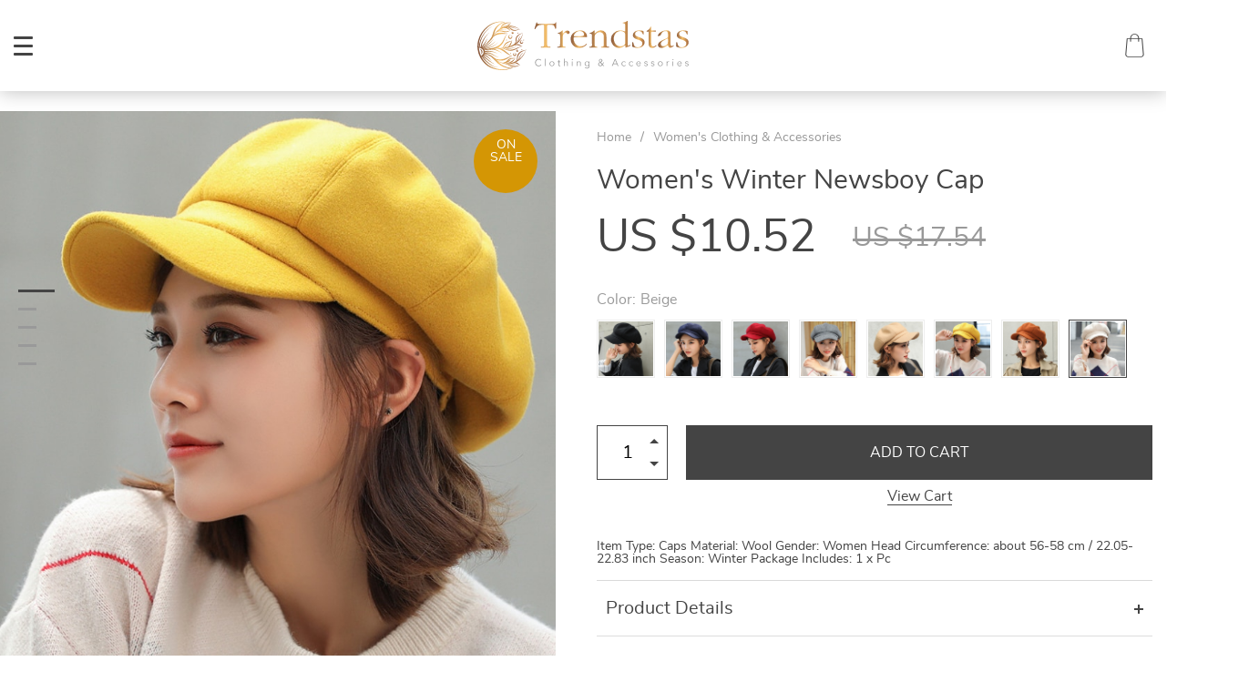

--- FILE ---
content_type: text/html; charset=UTF-8
request_url: https://trendstas.com/womens-winter-newsboy-cap/
body_size: 22301
content:

    <!doctype html>
<html lang="en-US" class="no-js" xmlns="http://www.w3.org/1999/html">
<head>
    <link rel="shortcut icon" href="//trendstas.com/wp-content/uploads/2021/02/Favicon.png"/>
    <meta charset="UTF-8">
    <meta name="viewport" content="width=device-width, initial-scale=1.0,minimum-scale=1.0, maximum-scale=1.0, user-scalable=no, shrink-to-fit=no">

                <meta property="og:image" content="https://trendstas.com/wp-content/uploads/2021/05/4532-e1cac0d8b3e289e22c09eb7994f9000f.jpg"/>
            <meta property="og:image:width" content="768" />
            <meta property="og:image:height" content="768" />
        <title>  Women&#039;s Winter Newsboy Cap</title>    <meta name='robots' content='max-image-preview:large' />
<link rel='dns-prefetch' href='//www.google.com' />
<link rel="alternate" type="application/rss+xml" title="TRENDSTAS &raquo; Women&#039;s Winter Newsboy Cap Comments Feed" href="https://trendstas.com/womens-winter-newsboy-cap/feed/" />
<link rel="alternate" title="oEmbed (JSON)" type="application/json+oembed" href="https://trendstas.com/wp-json/oembed/1.0/embed?url=https%3A%2F%2Ftrendstas.com%2Fwomens-winter-newsboy-cap%2F" />
<link rel="alternate" title="oEmbed (XML)" type="text/xml+oembed" href="https://trendstas.com/wp-json/oembed/1.0/embed?url=https%3A%2F%2Ftrendstas.com%2Fwomens-winter-newsboy-cap%2F&#038;format=xml" />
<style id='wp-img-auto-sizes-contain-inline-css' type='text/css'>
img:is([sizes=auto i],[sizes^="auto," i]){contain-intrinsic-size:3000px 1500px}
/*# sourceURL=wp-img-auto-sizes-contain-inline-css */
</style>
<link rel='stylesheet' id='vnc2_allstyle-css' href='https://trendstas.com/wp-content/themes/dali/assets/css/allstyle.css?ver=1.8.3' type='text/css' media='all' />
<link rel='stylesheet' id='adstm-css' href='https://trendstas.com/wp-content/themes/dali/style.css?ver=1.8.3' type='text/css' media='all' />
<style id='wp-block-library-inline-css' type='text/css'>
:root{--wp-block-synced-color:#7a00df;--wp-block-synced-color--rgb:122,0,223;--wp-bound-block-color:var(--wp-block-synced-color);--wp-editor-canvas-background:#ddd;--wp-admin-theme-color:#007cba;--wp-admin-theme-color--rgb:0,124,186;--wp-admin-theme-color-darker-10:#006ba1;--wp-admin-theme-color-darker-10--rgb:0,107,160.5;--wp-admin-theme-color-darker-20:#005a87;--wp-admin-theme-color-darker-20--rgb:0,90,135;--wp-admin-border-width-focus:2px}@media (min-resolution:192dpi){:root{--wp-admin-border-width-focus:1.5px}}.wp-element-button{cursor:pointer}:root .has-very-light-gray-background-color{background-color:#eee}:root .has-very-dark-gray-background-color{background-color:#313131}:root .has-very-light-gray-color{color:#eee}:root .has-very-dark-gray-color{color:#313131}:root .has-vivid-green-cyan-to-vivid-cyan-blue-gradient-background{background:linear-gradient(135deg,#00d084,#0693e3)}:root .has-purple-crush-gradient-background{background:linear-gradient(135deg,#34e2e4,#4721fb 50%,#ab1dfe)}:root .has-hazy-dawn-gradient-background{background:linear-gradient(135deg,#faaca8,#dad0ec)}:root .has-subdued-olive-gradient-background{background:linear-gradient(135deg,#fafae1,#67a671)}:root .has-atomic-cream-gradient-background{background:linear-gradient(135deg,#fdd79a,#004a59)}:root .has-nightshade-gradient-background{background:linear-gradient(135deg,#330968,#31cdcf)}:root .has-midnight-gradient-background{background:linear-gradient(135deg,#020381,#2874fc)}:root{--wp--preset--font-size--normal:16px;--wp--preset--font-size--huge:42px}.has-regular-font-size{font-size:1em}.has-larger-font-size{font-size:2.625em}.has-normal-font-size{font-size:var(--wp--preset--font-size--normal)}.has-huge-font-size{font-size:var(--wp--preset--font-size--huge)}.has-text-align-center{text-align:center}.has-text-align-left{text-align:left}.has-text-align-right{text-align:right}.has-fit-text{white-space:nowrap!important}#end-resizable-editor-section{display:none}.aligncenter{clear:both}.items-justified-left{justify-content:flex-start}.items-justified-center{justify-content:center}.items-justified-right{justify-content:flex-end}.items-justified-space-between{justify-content:space-between}.screen-reader-text{border:0;clip-path:inset(50%);height:1px;margin:-1px;overflow:hidden;padding:0;position:absolute;width:1px;word-wrap:normal!important}.screen-reader-text:focus{background-color:#ddd;clip-path:none;color:#444;display:block;font-size:1em;height:auto;left:5px;line-height:normal;padding:15px 23px 14px;text-decoration:none;top:5px;width:auto;z-index:100000}html :where(.has-border-color){border-style:solid}html :where([style*=border-top-color]){border-top-style:solid}html :where([style*=border-right-color]){border-right-style:solid}html :where([style*=border-bottom-color]){border-bottom-style:solid}html :where([style*=border-left-color]){border-left-style:solid}html :where([style*=border-width]){border-style:solid}html :where([style*=border-top-width]){border-top-style:solid}html :where([style*=border-right-width]){border-right-style:solid}html :where([style*=border-bottom-width]){border-bottom-style:solid}html :where([style*=border-left-width]){border-left-style:solid}html :where(img[class*=wp-image-]){height:auto;max-width:100%}:where(figure){margin:0 0 1em}html :where(.is-position-sticky){--wp-admin--admin-bar--position-offset:var(--wp-admin--admin-bar--height,0px)}@media screen and (max-width:600px){html :where(.is-position-sticky){--wp-admin--admin-bar--position-offset:0px}}

/*# sourceURL=wp-block-library-inline-css */
</style><style id='global-styles-inline-css' type='text/css'>
:root{--wp--preset--aspect-ratio--square: 1;--wp--preset--aspect-ratio--4-3: 4/3;--wp--preset--aspect-ratio--3-4: 3/4;--wp--preset--aspect-ratio--3-2: 3/2;--wp--preset--aspect-ratio--2-3: 2/3;--wp--preset--aspect-ratio--16-9: 16/9;--wp--preset--aspect-ratio--9-16: 9/16;--wp--preset--color--black: #000000;--wp--preset--color--cyan-bluish-gray: #abb8c3;--wp--preset--color--white: #ffffff;--wp--preset--color--pale-pink: #f78da7;--wp--preset--color--vivid-red: #cf2e2e;--wp--preset--color--luminous-vivid-orange: #ff6900;--wp--preset--color--luminous-vivid-amber: #fcb900;--wp--preset--color--light-green-cyan: #7bdcb5;--wp--preset--color--vivid-green-cyan: #00d084;--wp--preset--color--pale-cyan-blue: #8ed1fc;--wp--preset--color--vivid-cyan-blue: #0693e3;--wp--preset--color--vivid-purple: #9b51e0;--wp--preset--gradient--vivid-cyan-blue-to-vivid-purple: linear-gradient(135deg,rgb(6,147,227) 0%,rgb(155,81,224) 100%);--wp--preset--gradient--light-green-cyan-to-vivid-green-cyan: linear-gradient(135deg,rgb(122,220,180) 0%,rgb(0,208,130) 100%);--wp--preset--gradient--luminous-vivid-amber-to-luminous-vivid-orange: linear-gradient(135deg,rgb(252,185,0) 0%,rgb(255,105,0) 100%);--wp--preset--gradient--luminous-vivid-orange-to-vivid-red: linear-gradient(135deg,rgb(255,105,0) 0%,rgb(207,46,46) 100%);--wp--preset--gradient--very-light-gray-to-cyan-bluish-gray: linear-gradient(135deg,rgb(238,238,238) 0%,rgb(169,184,195) 100%);--wp--preset--gradient--cool-to-warm-spectrum: linear-gradient(135deg,rgb(74,234,220) 0%,rgb(151,120,209) 20%,rgb(207,42,186) 40%,rgb(238,44,130) 60%,rgb(251,105,98) 80%,rgb(254,248,76) 100%);--wp--preset--gradient--blush-light-purple: linear-gradient(135deg,rgb(255,206,236) 0%,rgb(152,150,240) 100%);--wp--preset--gradient--blush-bordeaux: linear-gradient(135deg,rgb(254,205,165) 0%,rgb(254,45,45) 50%,rgb(107,0,62) 100%);--wp--preset--gradient--luminous-dusk: linear-gradient(135deg,rgb(255,203,112) 0%,rgb(199,81,192) 50%,rgb(65,88,208) 100%);--wp--preset--gradient--pale-ocean: linear-gradient(135deg,rgb(255,245,203) 0%,rgb(182,227,212) 50%,rgb(51,167,181) 100%);--wp--preset--gradient--electric-grass: linear-gradient(135deg,rgb(202,248,128) 0%,rgb(113,206,126) 100%);--wp--preset--gradient--midnight: linear-gradient(135deg,rgb(2,3,129) 0%,rgb(40,116,252) 100%);--wp--preset--font-size--small: 13px;--wp--preset--font-size--medium: 20px;--wp--preset--font-size--large: 36px;--wp--preset--font-size--x-large: 42px;--wp--preset--spacing--20: 0.44rem;--wp--preset--spacing--30: 0.67rem;--wp--preset--spacing--40: 1rem;--wp--preset--spacing--50: 1.5rem;--wp--preset--spacing--60: 2.25rem;--wp--preset--spacing--70: 3.38rem;--wp--preset--spacing--80: 5.06rem;--wp--preset--shadow--natural: 6px 6px 9px rgba(0, 0, 0, 0.2);--wp--preset--shadow--deep: 12px 12px 50px rgba(0, 0, 0, 0.4);--wp--preset--shadow--sharp: 6px 6px 0px rgba(0, 0, 0, 0.2);--wp--preset--shadow--outlined: 6px 6px 0px -3px rgb(255, 255, 255), 6px 6px rgb(0, 0, 0);--wp--preset--shadow--crisp: 6px 6px 0px rgb(0, 0, 0);}:where(.is-layout-flex){gap: 0.5em;}:where(.is-layout-grid){gap: 0.5em;}body .is-layout-flex{display: flex;}.is-layout-flex{flex-wrap: wrap;align-items: center;}.is-layout-flex > :is(*, div){margin: 0;}body .is-layout-grid{display: grid;}.is-layout-grid > :is(*, div){margin: 0;}:where(.wp-block-columns.is-layout-flex){gap: 2em;}:where(.wp-block-columns.is-layout-grid){gap: 2em;}:where(.wp-block-post-template.is-layout-flex){gap: 1.25em;}:where(.wp-block-post-template.is-layout-grid){gap: 1.25em;}.has-black-color{color: var(--wp--preset--color--black) !important;}.has-cyan-bluish-gray-color{color: var(--wp--preset--color--cyan-bluish-gray) !important;}.has-white-color{color: var(--wp--preset--color--white) !important;}.has-pale-pink-color{color: var(--wp--preset--color--pale-pink) !important;}.has-vivid-red-color{color: var(--wp--preset--color--vivid-red) !important;}.has-luminous-vivid-orange-color{color: var(--wp--preset--color--luminous-vivid-orange) !important;}.has-luminous-vivid-amber-color{color: var(--wp--preset--color--luminous-vivid-amber) !important;}.has-light-green-cyan-color{color: var(--wp--preset--color--light-green-cyan) !important;}.has-vivid-green-cyan-color{color: var(--wp--preset--color--vivid-green-cyan) !important;}.has-pale-cyan-blue-color{color: var(--wp--preset--color--pale-cyan-blue) !important;}.has-vivid-cyan-blue-color{color: var(--wp--preset--color--vivid-cyan-blue) !important;}.has-vivid-purple-color{color: var(--wp--preset--color--vivid-purple) !important;}.has-black-background-color{background-color: var(--wp--preset--color--black) !important;}.has-cyan-bluish-gray-background-color{background-color: var(--wp--preset--color--cyan-bluish-gray) !important;}.has-white-background-color{background-color: var(--wp--preset--color--white) !important;}.has-pale-pink-background-color{background-color: var(--wp--preset--color--pale-pink) !important;}.has-vivid-red-background-color{background-color: var(--wp--preset--color--vivid-red) !important;}.has-luminous-vivid-orange-background-color{background-color: var(--wp--preset--color--luminous-vivid-orange) !important;}.has-luminous-vivid-amber-background-color{background-color: var(--wp--preset--color--luminous-vivid-amber) !important;}.has-light-green-cyan-background-color{background-color: var(--wp--preset--color--light-green-cyan) !important;}.has-vivid-green-cyan-background-color{background-color: var(--wp--preset--color--vivid-green-cyan) !important;}.has-pale-cyan-blue-background-color{background-color: var(--wp--preset--color--pale-cyan-blue) !important;}.has-vivid-cyan-blue-background-color{background-color: var(--wp--preset--color--vivid-cyan-blue) !important;}.has-vivid-purple-background-color{background-color: var(--wp--preset--color--vivid-purple) !important;}.has-black-border-color{border-color: var(--wp--preset--color--black) !important;}.has-cyan-bluish-gray-border-color{border-color: var(--wp--preset--color--cyan-bluish-gray) !important;}.has-white-border-color{border-color: var(--wp--preset--color--white) !important;}.has-pale-pink-border-color{border-color: var(--wp--preset--color--pale-pink) !important;}.has-vivid-red-border-color{border-color: var(--wp--preset--color--vivid-red) !important;}.has-luminous-vivid-orange-border-color{border-color: var(--wp--preset--color--luminous-vivid-orange) !important;}.has-luminous-vivid-amber-border-color{border-color: var(--wp--preset--color--luminous-vivid-amber) !important;}.has-light-green-cyan-border-color{border-color: var(--wp--preset--color--light-green-cyan) !important;}.has-vivid-green-cyan-border-color{border-color: var(--wp--preset--color--vivid-green-cyan) !important;}.has-pale-cyan-blue-border-color{border-color: var(--wp--preset--color--pale-cyan-blue) !important;}.has-vivid-cyan-blue-border-color{border-color: var(--wp--preset--color--vivid-cyan-blue) !important;}.has-vivid-purple-border-color{border-color: var(--wp--preset--color--vivid-purple) !important;}.has-vivid-cyan-blue-to-vivid-purple-gradient-background{background: var(--wp--preset--gradient--vivid-cyan-blue-to-vivid-purple) !important;}.has-light-green-cyan-to-vivid-green-cyan-gradient-background{background: var(--wp--preset--gradient--light-green-cyan-to-vivid-green-cyan) !important;}.has-luminous-vivid-amber-to-luminous-vivid-orange-gradient-background{background: var(--wp--preset--gradient--luminous-vivid-amber-to-luminous-vivid-orange) !important;}.has-luminous-vivid-orange-to-vivid-red-gradient-background{background: var(--wp--preset--gradient--luminous-vivid-orange-to-vivid-red) !important;}.has-very-light-gray-to-cyan-bluish-gray-gradient-background{background: var(--wp--preset--gradient--very-light-gray-to-cyan-bluish-gray) !important;}.has-cool-to-warm-spectrum-gradient-background{background: var(--wp--preset--gradient--cool-to-warm-spectrum) !important;}.has-blush-light-purple-gradient-background{background: var(--wp--preset--gradient--blush-light-purple) !important;}.has-blush-bordeaux-gradient-background{background: var(--wp--preset--gradient--blush-bordeaux) !important;}.has-luminous-dusk-gradient-background{background: var(--wp--preset--gradient--luminous-dusk) !important;}.has-pale-ocean-gradient-background{background: var(--wp--preset--gradient--pale-ocean) !important;}.has-electric-grass-gradient-background{background: var(--wp--preset--gradient--electric-grass) !important;}.has-midnight-gradient-background{background: var(--wp--preset--gradient--midnight) !important;}.has-small-font-size{font-size: var(--wp--preset--font-size--small) !important;}.has-medium-font-size{font-size: var(--wp--preset--font-size--medium) !important;}.has-large-font-size{font-size: var(--wp--preset--font-size--large) !important;}.has-x-large-font-size{font-size: var(--wp--preset--font-size--x-large) !important;}
/*# sourceURL=global-styles-inline-css */
</style>

<style id='classic-theme-styles-inline-css' type='text/css'>
/*! This file is auto-generated */
.wp-block-button__link{color:#fff;background-color:#32373c;border-radius:9999px;box-shadow:none;text-decoration:none;padding:calc(.667em + 2px) calc(1.333em + 2px);font-size:1.125em}.wp-block-file__button{background:#32373c;color:#fff;text-decoration:none}
/*# sourceURL=/wp-includes/css/classic-themes.min.css */
</style>
<link rel='stylesheet' id='front-flag-css' href='//trendstas.com/wp-content/plugins/alids/assets/front/css/flags.css?ver=1.9.2.7' type='text/css' media='all' />
<link rel='stylesheet' id='front-cart-css' href='//trendstas.com/wp-content/plugins/alids/assets/front/css/shopping_cart.css?ver=1.9.2.7' type='text/css' media='all' />
<link rel='stylesheet' id='search-product-css' href='//trendstas.com/wp-content/plugins/alids/assets/front/css/search-product.css?ver=1.9.2.7' type='text/css' media='all' />
<link rel='stylesheet' id='smart_paypal-css' href='//trendstas.com/wp-content/plugins/alids/assets/front/css/smart_paypal.min.css?ver=1.9.2.7' type='text/css' media='all' />
<link rel="https://api.w.org/" href="https://trendstas.com/wp-json/" /><link rel="EditURI" type="application/rsd+xml" title="RSD" href="https://trendstas.com/xmlrpc.php?rsd" />
<meta name="generator" content="WordPress 6.9" />
<link rel="canonical" href="https://trendstas.com/womens-winter-newsboy-cap/" />
<link rel='shortlink' href='https://trendstas.com/?p=4532' />
<style>
    </style>    <style>
        <iframe src="//rcm-na.amazon-adsystem.com/e/cm?o=1&p=292&l=ur1&category=amz_music&banner=08H9WPKWK4G3RKJQDF02&f=ifr&linkID=79d6e3793e55d2fe3a92a18c084dcab2&t=trendstas-20&tracking_id=trendstas-20" width="120" height="20" scrolling="no" border="0" marginwidth="0" style="border:none;" frameborder="0"></iframe>    </style>

    <!-- Global site tag (gtag.js) - Google Analytics -->
<script async src="https://www.googletagmanager.com/gtag/js?id=UA-189969351-1"></script>
<script>
  window.dataLayer = window.dataLayer || [];
  function gtag(){dataLayer.push(arguments);}
  gtag('js', new Date());

  gtag('config', 'UA-189969351-1');
</script>
        <link rel="preload" href="https://trendstas.com/wp-content/themes/dali/webfonts/nunitosans400.woff" as="font" type="font/woff" crossorigin>
    <link rel="preload" href="https://trendstas.com/wp-content/themes/dali/webfonts/nunitosans600.woff" as="font" type="font/woff" crossorigin>
    <link rel="preload" href="https://trendstas.com/wp-content/themes/dali/webfonts/nunitosans700.woff" as="font" type="font/woff" crossorigin>
    <script>
        ajaxurl = 'https://trendstas.com/wp-admin/admin-ajax.php';
    </script>
        <link rel='stylesheet' id='adstm-customization-css' href='//trendstas.com/wp-content/themes/dali/adstm/customization/style.css?ver=4.7' type='text/css' media='all' />
</head>
<body class="wp-singular product-template-default single single-product postid-4532 wp-theme-dali dali js-items-lazy-load header1 js-show-pre-selected-variation ">



<script type="application/ld+json">
    {"@context":"https:\/\/schema.org\/","@type":"Organization","name":"trendstas.com","url":"trendstas.com","logo":"\"\/\/trendstas.com\/wp-content\/uploads\/2021\/02\/Logoheader_2.svg\"","contactPoint":{"@type":"ContactPoint","contactType":"customer support","email":"support@trendstas.com","url":"trendstas.com"},"sameAs":["https:\/\/www.facebook.com\/Trendstas-104643011686259\/","@trendstas.fashion","@trendstas1"]}</script>

<script type="application/ld+json">
    {"@context":"https:\/\/schema.org\/","@type":"WebSite","url":"trendstas.com","potentialAction":{"@type":"SearchAction","target":"trendstas.com\/?s={s}","query-input":"required name=s"}}</script>
<div class="main_inner">
    <style rel="stylesheet">

            .mainowl .galpager_cont span.active:before{transition: all 5s linear;}
            .prime_good .galpager_cont span.active:before{transition: all 5s linear;}
        .benpic path{fill:#444;stroke:#444;}
    /*.pager a,.pager>span,.pager li span{color:#444!important;}*/
    .pager li.active a,.pager li.active span{
        color:#444!important;
        border-color:#444!important;}
    .whitesocs.socs i{color:#444!important}
    .whitesocs.socs a:hover i {opacity:0.7;}
    .subitem-nav li .active {color: #444;}
    .subitem-nav li .active:after {background: #444;}
    .mainnav ul li:hover>a,.mainnav ul li:active>a{background:#444;}
    .size_chart_table tr+tr:hover{background: #444!important; }
        .stars .star:before,.stars_set .star:before{color:#444!important;}
        div.cart .btn{background-color:#444!important;
        border-color:#444!important;}
        div.cart .btn:hover{background-color:#676767!important;
        border-color:#676767!important;}
        .btn.btn-primary{background-color:#444!important;
        border-color:#444!important;}
        .btn.btn-primary:hover{background-color:#676767!important;
        border-color:#676767!important;}
            .btn-white,.submit-review,.attach_files{color:#444!important;
            border-color:#444!important;}
        input[type="submit"],button[type="submit"]:not(.btn-white),.btn-black{background-color:#444!important;
            border-color:#444!important;
            color:#fff!important;
        }
        .btn-white:hover,.submit-review:hover,.attach_files:hover{color:#676767!important;
        border-color:#676767!important;}
    input[type="submit"]:hover,button[type="submit"]:not(.btn-white):hover,.btn-black:hover{background-color:#676767!important;
        border-color:#676767!important;
        color:#fff!important;
    }
        .price .sale,.wrap-meta .newprice,.singlecartplateT .total-price,.ads-search-product .price{color:#444;}
        .sale_badge{background:rgb(212, 150, 4)!important;}
        #addToCart{background-color:#444!important;border-color:#444!important;}
        #addToCart:hover{background-color:#676767!important;border-color:#676767!important;}
        .fixed_header .carticons i,.fixed_header .carticons span,body:not(.home) .carticons i,body:not(.home) .carticons span{color:#444;}
        .carticons:hover i,.carticons:hover span{color:#676767!important;}
            .bgr_block.fullscreen_block a{color:#fff!important;}
        .bgr_block.fullscreen_block a span{color:#fff!important;}
    .bgr_block.fullscreen_block a span.tiny_border:before{background:#fff!important;}
        .bgr_block.fullscreen_block a span:hover{color:#fff!important;}
    .bgr_block.fullscreen_block a span.tiny_border:hover:before{background:#fff!important;}
            .footer{background:#222!important;}
        .footer{color:#fff!important;}
    .footone h5:after,.footone h5:before{background:#fff!important;}
        .footer a{color:#fff!important;}
        .copyright{color:#dadada!important;}
            .prime_block .prime_block_header h2 {
            font-size: 70px!important;
        }
        @media (max-width: 767px){
        .prime_block .prime_block_header h2 {
            font-size: 40px!important;
        }
    }
            .mainowl .prime_block .prime_block_cta{font-size: 30px!important;}
        @media (max-width: 767px){
        .mainowl .prime_block .prime_block_cta{font-size: 30px!important;}
    }
        .prime_block_cta a{color:#fff!important;}
    .prime_block_cta a.tiny_border:before{background:#fff!important;}
        .prime_block_cta a:hover{color:#fff!important;}
    .prime_block_cta a.tiny_border:hover:before{background:#fff!important;}
    @media(min-width:1024px){
                     .scene0 {background: url(//trendstas.com/wp-content/uploads/2021/02/Slide_1.jpg) no-repeat center center transparent;background-size:cover;}
                }
                @media(max-width:1023px){
                     .scene0 {background: url(//trendstas.com/wp-content/uploads/2021/02/slider_home0_adap-Slide_1.jpg) no-repeat center center transparent;background-size:cover;}
                }@media(min-width:1024px){
                    .tt_inited .loaded .scene1 {background: url(//trendstas.com/wp-content/uploads/2021/02/Slide_2.jpg) no-repeat center center transparent;background-size:cover;}
                }
                @media(max-width:1023px){
                    .tt_inited .loaded .scene1 {background: url(//trendstas.com/wp-content/uploads/2021/02/slider_home1_adap-Slide_2.jpg) no-repeat center center transparent;background-size:cover;}
                }@media(min-width:1024px){
                    .tt_inited .loaded .scene2 {background: url(//trendstas.com/wp-content/uploads/2021/02/Slide_3.jpg) no-repeat center center transparent;background-size:cover;}
                }
                @media(max-width:1023px){
                    .tt_inited .loaded .scene2 {background: url(//trendstas.com/wp-content/uploads/2021/02/slider_home2_adap-Slide_3.jpg) no-repeat center center transparent;background-size:cover;}
                }        @media (max-width:767px) {
            .main_catalog .item-sp:nth-child(n+4) {display: none;}
        }
                @media (max-width:767px) {
                .main_parr{background: url(//trendstas.com/wp-content/uploads/2021/02/Ad_banner.jpg) no-repeat scroll center center transparent;}
            }
            @media (min-width:768px) {
                .main_parr{background: url(//trendstas.com/wp-content/uploads/2021/02/Ad_banner.jpg) no-repeat fixed center center transparent;}
            }
        
    .logo span,.mainhead.fixed_header .logo span,.fixed_header .logo span,.menu_hovered .mainhead .logo span {color: #333!important;}
    

</style>
    <div class="header_cont">
        <div class="container">
            <div class="upheader">
                <a class="img_link to_search" href="#">
                    <i class="icon-scope"></i>
                </a>
                                <div class="currency_chooser">
                    
    <div class="ttdropdown dropdown_currency" >
        <span class="ttdropdown-toggle load_currency" ajax_update="currency"></span>
        <ul class="ttdropdown-menu load_currency_target" role="menu"></ul>
    </div>

                    </div>
                
                                                    <a class="img_link usericon_cont" href="https://trendstas.com/userlogin">
                                <i class="icon-avatar"></i>
                            </a>
                                                            <div class="cart">
        <a class="img_link carticons" href="https://trendstas.com/cart">
            <i class="icon-shopping-bag"></i>
            <i class="icon-shopping-bag-1"></i>
            <span style="display:none" class="count_item" data-cart="quantity"></span>
        </a>
    </div>
    
	            </div>
            <div class="logo logo_center">
                <a href="https://trendstas.com"><img src="//trendstas.com/wp-content/uploads/2021/02/Logoheader_1.svg" alt=""/><img src="//trendstas.com/wp-content/uploads/2021/02/Logoheader_2.svg" alt=""/></a>
            </div>
            <div class="fixed_burger">
                <i></i>
                <i></i>
                <i></i>
            </div>
            <div class="mainmenu_cont">
                <div class="mainmenu" data-more="More">
                    <ul><li id="menu-item-44" class="menu-item menu-item-type-taxonomy menu-item-object-product_cat menu-item-44"><a href="https://trendstas.com/best-sellers/">Best Sellers</a><div class='product-item item-sp' data-post_id="838" data-currency="USD" data-_price="0.00" data-_price_nc="0.00" data-stock="98240" data-_salePrice="13.95" data-_salePrice_nc="13.95" data-price="US $0.00" data-salePrice="US $13.95" data-variation_default="lowest_price" >
				<a href='https://trendstas.com/womens-solid-laced-thong/'>
					<div class='thumb'>
						<div class='thumb-box'><div class='thumb-wrap'>            <img data-src="https://trendstas.com/wp-content/uploads/2021/02/838-f4f3f4-640x640.jpeg?10000">
        </div> </div>
					</div>
					<h4 itemprop='name'>Women&#8217;s Solid Laced Thong</h4>
					
					<div class='price_stars_cont'>
                        <div class='price'>
                            <span class='sale js-salePrice'></span>
                        </div>
					</div>
				</a>
		</div><div class='product-item item-sp' data-post_id="615" data-currency="USD" data-_price="0.00" data-_price_nc="0.00" data-stock="10895" data-_salePrice="13.95" data-_salePrice_nc="13.95" data-price="US $0.00" data-salePrice="US $13.95" data-variation_default="lowest_price" >
				<a href='https://trendstas.com/womens-long-knitted-scarf/'>
					<div class='thumb'>
						<div class='thumb-box'><div class='thumb-wrap'>            <img data-src="https://trendstas.com/wp-content/uploads/2021/02/615-15b07fe2ee425bda69d29ec21c3db6d8-640x640.jpg?10000">
        </div> </div>
					</div>
					<h4 itemprop='name'>Women&#8217;s Long Knitted Scarf</h4>
					
					<div class='price_stars_cont'>
                        <div class='price'>
                            <span class='sale js-salePrice'></span>
                        </div>
					</div>
				</a>
		</div></li><li id="menu-item-45" class="menu-item menu-item-type-taxonomy menu-item-object-product_cat menu-item-45"><a href="https://trendstas.com/new-arrivals/">New Arrivals</a><div class='product-item item-sp' data-post_id="908" data-currency="USD" data-_price="26.66" data-_price_nc="26.66" data-stock="65" data-_salePrice="16.00" data-_salePrice_nc="16.00" data-price="US $26.66" data-salePrice="US $16.00" data-variation_default="lowest_price" >
				<a href='https://trendstas.com/womens-ruffle-design-white-tee/'>
					<div class='thumb'>
						<div class='thumb-box'><div class='thumb-wrap'>            <img data-src="https://trendstas.com/wp-content/uploads/2021/02/908-fe8d7de1ece855ed2d3bd98eec803810-640x640.jpg?10000">
        </div> </div>
					</div>
					<h4 itemprop='name'>Women&#8217;s Ruffle Design White Tee</h4>
					<div class="sale_badge">on sale</div>
					<div class='price_stars_cont'>
                        <div class='price'>
                            <span class='sale js-salePrice'></span><small class='old js-price'></small>
                        </div>
					</div>
				</a>
		</div><div class='product-item item-sp' data-post_id="948" data-currency="USD" data-_price="47.28" data-_price_nc="47.28" data-stock="518" data-_salePrice="26.00" data-_salePrice_nc="26.00" data-price="US $47.28" data-salePrice="US $26.00" data-variation_default="lowest_price" >
				<a href='https://trendstas.com/floral-red-cut-out-sleeveless-romper-for-women/'>
					<div class='thumb'>
						<div class='thumb-box'><div class='thumb-wrap'>            <img data-src="https://trendstas.com/wp-content/uploads/2021/02/948-975819c8d27ec82d35fe99c7cb203d26-640x640.jpg?10000">
        </div> </div>
					</div>
					<h4 itemprop='name'>Floral Red Cut Out Sleeveless Romper for Women</h4>
					<div class="sale_badge">on sale</div>
					<div class='price_stars_cont'>
                        <div class='price'>
                            <span class='sale js-salePrice'></span><small class='old js-price'></small>
                        </div>
					</div>
				</a>
		</div></li><li id="menu-item-46" class="menu-item menu-item-type-taxonomy menu-item-object-product_cat menu-item-has-children menu-item-46"><a href="https://trendstas.com/women-fashion/">Women Fashion</a><div class='product-item item-sp' data-post_id="1144" data-currency="USD" data-_price="0.00" data-_price_nc="0.00" data-stock="12547" data-_salePrice="13.95" data-_salePrice_nc="13.95" data-price="US $0.00" data-salePrice="US $13.95" data-variation_default="lowest_price" >
				<a href='https://trendstas.com/unisex-long-food-printed-socks/'>
					<div class='thumb'>
						<div class='thumb-box'><div class='thumb-wrap'>            <img data-src="https://trendstas.com/wp-content/uploads/2021/03/1144-b873f8d8b08fc1cf9a3a138630100deb-640x640.jpg?10000">
        </div> </div>
					</div>
					<h4 itemprop='name'>Unisex Long Food Printed Socks</h4>
					
					<div class='price_stars_cont'>
                        <div class='price'>
                            <span class='sale js-salePrice'></span>
                        </div>
					</div>
				</a>
		</div><div class='product-item item-sp' data-post_id="838" data-currency="USD" data-_price="0.00" data-_price_nc="0.00" data-stock="98240" data-_salePrice="13.95" data-_salePrice_nc="13.95" data-price="US $0.00" data-salePrice="US $13.95" data-variation_default="lowest_price" >
				<a href='https://trendstas.com/womens-solid-laced-thong/'>
					<div class='thumb'>
						<div class='thumb-box'><div class='thumb-wrap'>            <img data-src="https://trendstas.com/wp-content/uploads/2021/02/838-f4f3f4-640x640.jpeg?10000">
        </div> </div>
					</div>
					<h4 itemprop='name'>Women&#8217;s Solid Laced Thong</h4>
					
					<div class='price_stars_cont'>
                        <div class='price'>
                            <span class='sale js-salePrice'></span>
                        </div>
					</div>
				</a>
		</div><ul>	<li id="menu-item-50" class="menu-item menu-item-type-taxonomy menu-item-object-product_cat menu-item-50"><a href="https://trendstas.com/jackets-coats/">Jackets &amp; Coats</a></li>	<li id="menu-item-53" class="menu-item menu-item-type-taxonomy menu-item-object-product_cat menu-item-53"><a href="https://trendstas.com/sweaters-cardigans/">Sweaters &amp; Cardigans</a></li>	<li id="menu-item-49" class="menu-item menu-item-type-taxonomy menu-item-object-product_cat menu-item-49"><a href="https://trendstas.com/dresses/">Dresses</a></li>	<li id="menu-item-47" class="menu-item menu-item-type-taxonomy menu-item-object-product_cat menu-item-47"><a href="https://trendstas.com/blouses-shirts/">Blouses &amp; Shirts</a></li>	<li id="menu-item-55" class="menu-item menu-item-type-taxonomy menu-item-object-product_cat menu-item-55"><a href="https://trendstas.com/tops-tees/">Tops &amp; Tees</a></li>	<li id="menu-item-48" class="menu-item menu-item-type-taxonomy menu-item-object-product_cat menu-item-48"><a href="https://trendstas.com/bottoms/">Bottoms</a></li>	<li id="menu-item-51" class="menu-item menu-item-type-taxonomy menu-item-object-product_cat menu-item-51"><a href="https://trendstas.com/jumpsuits/">Jumpsuits</a></li>	<li id="menu-item-54" class="menu-item menu-item-type-taxonomy menu-item-object-product_cat menu-item-54"><a href="https://trendstas.com/swimwear/">Swimwear</a></li>	<li id="menu-item-56" class="menu-item menu-item-type-taxonomy menu-item-object-product_cat menu-item-56"><a href="https://trendstas.com/underwear/">Underwear</a></li>	<li id="menu-item-52" class="menu-item menu-item-type-taxonomy menu-item-object-product_cat menu-item-52"><a href="https://trendstas.com/socks/">Socks</a></li></ul></li><li id="menu-item-57" class="menu-item menu-item-type-taxonomy menu-item-object-product_cat menu-item-has-children menu-item-57"><a href="https://trendstas.com/men-fashion/">Men Fashion</a><div class='product-item item-sp' data-post_id="3974" data-currency="USD" data-_price="33.20" data-_price_nc="33.20" data-stock="14885" data-_salePrice="20.92" data-_salePrice_nc="20.92" data-price="US $33.20" data-salePrice="US $20.92" data-variation_default="lowest_price" >
				<a href='https://trendstas.com/mens-solid-color-hoodie/'>
					<div class='thumb'>
						<div class='thumb-box'><div class='thumb-wrap'>            <img data-src="https://trendstas.com/wp-content/uploads/2021/05/3974-8f8a59ef9084cd61fb54979a35dad066-640x640.jpeg?10000">
        </div> </div>
					</div>
					<h4 itemprop='name'>Men&#39;s Solid Color Hoodie</h4>
					<div class="sale_badge">on sale</div>
					<div class='price_stars_cont'>
                        <div class='price'>
                            <span class='sale js-salePrice'></span><small class='old js-price'></small>
                        </div>
					</div>
				</a>
		</div><div class='product-item item-sp' data-post_id="1052" data-currency="USD" data-_price="37.20" data-_price_nc="37.20" data-stock="41781" data-_salePrice="20.46" data-_salePrice_nc="20.46" data-price="US $37.20" data-salePrice="US $20.46" data-variation_default="lowest_price" >
				<a href='https://trendstas.com/mens-cotton-breathable-boxers-set-4-pcs/'>
					<div class='thumb'>
						<div class='thumb-box'><div class='thumb-wrap'>            <img data-src="https://trendstas.com/wp-content/uploads/2021/02/1052-fdbcf022a36546097ced713e6c420b5b-640x640.jpg?10000">
        </div> </div>
					</div>
					<h4 itemprop='name'>Men&#8217;s Cotton Breathable Boxers Set 4 pcs</h4>
					<div class="sale_badge">on sale</div>
					<div class='price_stars_cont'>
                        <div class='price'>
                            <span class='sale js-salePrice'></span><small class='old js-price'></small>
                        </div>
					</div>
				</a>
		</div><ul>	<li id="menu-item-61" class="menu-item menu-item-type-taxonomy menu-item-object-product_cat menu-item-61"><a href="https://trendstas.com/shirts/">Shirts</a></li>	<li id="menu-item-63" class="menu-item menu-item-type-taxonomy menu-item-object-product_cat menu-item-63"><a href="https://trendstas.com/sweaters-pullovers/">Sweaters &amp; Pullovers</a></li>	<li id="menu-item-59" class="menu-item menu-item-type-taxonomy menu-item-object-product_cat menu-item-59"><a href="https://trendstas.com/hoodies-sweatshirts/">Hoodies &amp; Sweatshirts</a></li>	<li id="menu-item-64" class="menu-item menu-item-type-taxonomy menu-item-object-product_cat menu-item-64"><a href="https://trendstas.com/tops-tees-men-fashion/">Tops &amp; Tees</a></li>	<li id="menu-item-60" class="menu-item menu-item-type-taxonomy menu-item-object-product_cat menu-item-60"><a href="https://trendstas.com/jackets-coats-men-fashion/">Jackets &amp; Coats</a></li>	<li id="menu-item-58" class="menu-item menu-item-type-taxonomy menu-item-object-product_cat menu-item-58"><a href="https://trendstas.com/bottoms-men-fashion/">Bottoms</a></li>	<li id="menu-item-65" class="menu-item menu-item-type-taxonomy menu-item-object-product_cat menu-item-65"><a href="https://trendstas.com/underwear-men-fashion/">Underwear</a></li>	<li id="menu-item-62" class="menu-item menu-item-type-taxonomy menu-item-object-product_cat menu-item-62"><a href="https://trendstas.com/socks-men-fashion/">Socks</a></li></ul></li><li id="menu-item-66" class="menu-item menu-item-type-taxonomy menu-item-object-product_cat menu-item-has-children menu-item-66"><a href="https://trendstas.com/women-accessories/">Women Accessories</a><div class='product-item item-sp' data-post_id="615" data-currency="USD" data-_price="0.00" data-_price_nc="0.00" data-stock="10895" data-_salePrice="13.95" data-_salePrice_nc="13.95" data-price="US $0.00" data-salePrice="US $13.95" data-variation_default="lowest_price" >
				<a href='https://trendstas.com/womens-long-knitted-scarf/'>
					<div class='thumb'>
						<div class='thumb-box'><div class='thumb-wrap'>            <img data-src="https://trendstas.com/wp-content/uploads/2021/02/615-15b07fe2ee425bda69d29ec21c3db6d8-640x640.jpg?10000">
        </div> </div>
					</div>
					<h4 itemprop='name'>Women&#8217;s Long Knitted Scarf</h4>
					
					<div class='price_stars_cont'>
                        <div class='price'>
                            <span class='sale js-salePrice'></span>
                        </div>
					</div>
				</a>
		</div><div class='product-item item-sp' data-post_id="259" data-currency="USD" data-_price="0.00" data-_price_nc="0.00" data-stock="55846" data-_salePrice="13.95" data-_salePrice_nc="13.95" data-price="US $0.00" data-salePrice="US $13.95" data-variation_default="lowest_price" >
				<a href='https://trendstas.com/star-decorated-choker-for-girls/'>
					<div class='thumb'>
						<div class='thumb-box'><div class='thumb-wrap'>            <img data-src="https://trendstas.com/wp-content/uploads/2021/02/259-4465fb8032af707865e0f777fd0539c7-640x640.jpg?10000">
        </div> </div>
					</div>
					<h4 itemprop='name'>Star Decorated Choker for Girls</h4>
					
					<div class='price_stars_cont'>
                        <div class='price'>
                            <span class='sale js-salePrice'></span>
                        </div>
					</div>
				</a>
		</div><ul>	<li id="menu-item-67" class="menu-item menu-item-type-taxonomy menu-item-object-product_cat menu-item-67"><a href="https://trendstas.com/bags-wallets/">Bags &amp; Wallets</a></li>	<li id="menu-item-70" class="menu-item menu-item-type-taxonomy menu-item-object-product_cat menu-item-70"><a href="https://trendstas.com/scarves-gloves-hats/">Scarves, Gloves &amp; Hats</a></li>	<li id="menu-item-71" class="menu-item menu-item-type-taxonomy menu-item-object-product_cat menu-item-71"><a href="https://trendstas.com/watches/">Watches</a></li>	<li id="menu-item-68" class="menu-item menu-item-type-taxonomy menu-item-object-product_cat menu-item-68"><a href="https://trendstas.com/jewelry/">Jewelry</a></li>	<li id="menu-item-69" class="menu-item menu-item-type-taxonomy menu-item-object-product_cat menu-item-69"><a href="https://trendstas.com/other-accessories/">Other Accessories</a></li></ul></li><li id="menu-item-72" class="menu-item menu-item-type-taxonomy menu-item-object-product_cat current-product-ancestor menu-item-has-children menu-item-72"><a href="https://trendstas.com/men-accessories/">Men Accessories</a><div class='product-item item-sp' data-post_id="1118" data-currency="USD" data-_price="39.92" data-_price_nc="39.92" data-stock="61751" data-_salePrice="15.96" data-_salePrice_nc="15.96" data-price="US $39.92" data-salePrice="US $15.96" data-variation_default="lowest_price" >
				<a href='https://trendstas.com/mens-genuine-leather-belt/'>
					<div class='thumb'>
						<div class='thumb-box'><div class='thumb-wrap'>            <img data-src="https://trendstas.com/wp-content/uploads/2021/03/1118-ae0bd7d179f2142df4a81afc854222a5-640x640.jpg?10000">
        </div> </div>
					</div>
					<h4 itemprop='name'>Men&#8217;s Genuine Leather Belt</h4>
					<div class="sale_badge">on sale</div>
					<div class='price_stars_cont'>
                        <div class='price'>
                            <span class='sale js-salePrice'></span><small class='old js-price'></small>
                        </div>
					</div>
				</a>
		</div><div class='product-item item-sp' data-post_id="1321" data-currency="USD" data-_price="0.00" data-_price_nc="0.00" data-stock="833470" data-_salePrice="13.95" data-_salePrice_nc="13.95" data-price="US $0.00" data-salePrice="US $13.95" data-variation_default="lowest_price" >
				<a href='https://trendstas.com/womens-soft-knitted-wool-hat/'>
					<div class='thumb'>
						<div class='thumb-box'><div class='thumb-wrap'>            <img data-src="https://trendstas.com/wp-content/uploads/2021/03/1321-2b1a81d31b7742ce008e46e28b66301b-640x640.jpg?10000">
        </div> </div>
					</div>
					<h4 itemprop='name'>Women&#8217;s Soft Knitted Wool Hat</h4>
					
					<div class='price_stars_cont'>
                        <div class='price'>
                            <span class='sale js-salePrice'></span>
                        </div>
					</div>
				</a>
		</div><ul>	<li id="menu-item-77" class="menu-item menu-item-type-taxonomy menu-item-object-product_cat menu-item-77"><a href="https://trendstas.com/scarves/">Scarves</a></li>	<li id="menu-item-74" class="menu-item menu-item-type-taxonomy menu-item-object-product_cat menu-item-74"><a href="https://trendstas.com/belts/">Belts</a></li>	<li id="menu-item-75" class="menu-item menu-item-type-taxonomy menu-item-object-product_cat current-product-ancestor current-menu-parent current-product-parent menu-item-75"><a href="https://trendstas.com/hats-caps/">Hats &amp; Caps</a></li>	<li id="menu-item-79" class="menu-item menu-item-type-taxonomy menu-item-object-product_cat menu-item-79"><a href="https://trendstas.com/ties-bowties/">Ties &amp; Bowties</a></li>	<li id="menu-item-73" class="menu-item menu-item-type-taxonomy menu-item-object-product_cat menu-item-73"><a href="https://trendstas.com/bags-wallets-men-accessories/">Bags &amp; Wallets</a></li>	<li id="menu-item-80" class="menu-item menu-item-type-taxonomy menu-item-object-product_cat menu-item-80"><a href="https://trendstas.com/watches-men-accessories/">Watches</a></li>	<li id="menu-item-78" class="menu-item menu-item-type-taxonomy menu-item-object-product_cat menu-item-78"><a href="https://trendstas.com/sunglasses/">Sunglasses</a></li>	<li id="menu-item-76" class="menu-item menu-item-type-taxonomy menu-item-object-product_cat menu-item-76"><a href="https://trendstas.com/jewelry-men-accessories/">Jewelry</a></li></ul></li></ul>                </div>
            </div>
            <div class="mainmenu_adap_cont" data-all="All">
                <div class="to_search">
                    <i class="icon-scope"></i> <span>Search</span>
                </div>
                <div class="mainmenu_adap"></div>
                <span class="back_menu_level"></span>
                <span class="close_adap_menu ani_cross"></span>
                <div class="adap_menu_footer"></div>
            </div>
        </div>
    </div>
    <div class="postheader"></div>

<script type="application/ld+json">
    {"@context":"https:\/\/schema.org\/","@type":"Product","name":"Women&#39;s Winter Newsboy Cap","image":"https:\/\/trendstas.com\/wp-content\/uploads\/2021\/05\/4532-e1cac0d8b3e289e22c09eb7994f9000f.jpg","description":"Buy Women&#39;s Winter Newsboy Cap at trendstas.com! Free shipping to 185 countries. 45 days money back guarantee.","sku":"14:200001438","category":"Accessories","mpn":"4532","brand":{"@type":"Organization","name":"trendstas.com"},"offers":[{"@type":"Offer","url":"https:\/\/trendstas.com\/womens-winter-newsboy-cap\/?sku=14:200001438","priceCurrency":"USD","price":10.519999999999999573674358543939888477325439453125,"priceValidUntil":"2026-02-20","name":"Women&#39;s Winter Newsboy Cap","availability":"https:\/\/schema.org\/InStock","itemCondition":"https:\/\/schema.org\/NewCondition"},{"@type":"Offer","url":"https:\/\/trendstas.com\/womens-winter-newsboy-cap\/?sku=14:200004890","priceCurrency":"USD","price":10.519999999999999573674358543939888477325439453125,"priceValidUntil":"2026-02-20","name":"Women&#39;s Winter Newsboy Cap","availability":"https:\/\/schema.org\/InStock","itemCondition":"https:\/\/schema.org\/NewCondition"},{"@type":"Offer","url":"https:\/\/trendstas.com\/womens-winter-newsboy-cap\/?sku=14:200004889","priceCurrency":"USD","price":10.519999999999999573674358543939888477325439453125,"priceValidUntil":"2026-02-20","name":"Women&#39;s Winter Newsboy Cap","availability":"https:\/\/schema.org\/InStock","itemCondition":"https:\/\/schema.org\/NewCondition"},{"@type":"Offer","url":"https:\/\/trendstas.com\/womens-winter-newsboy-cap\/?sku=14:175","priceCurrency":"USD","price":10.519999999999999573674358543939888477325439453125,"priceValidUntil":"2026-02-20","name":"Women&#39;s Winter Newsboy Cap","availability":"https:\/\/schema.org\/InStock","itemCondition":"https:\/\/schema.org\/NewCondition"},{"@type":"Offer","url":"https:\/\/trendstas.com\/womens-winter-newsboy-cap\/?sku=14:691","priceCurrency":"USD","price":10.519999999999999573674358543939888477325439453125,"priceValidUntil":"2026-02-20","name":"Women&#39;s Winter Newsboy Cap","availability":"https:\/\/schema.org\/InStock","itemCondition":"https:\/\/schema.org\/NewCondition"},{"@type":"Offer","url":"https:\/\/trendstas.com\/womens-winter-newsboy-cap\/?sku=14:10","priceCurrency":"USD","price":10.519999999999999573674358543939888477325439453125,"priceValidUntil":"2026-02-20","name":"Women&#39;s Winter Newsboy Cap","availability":"https:\/\/schema.org\/InStock","itemCondition":"https:\/\/schema.org\/NewCondition"},{"@type":"Offer","url":"https:\/\/trendstas.com\/womens-winter-newsboy-cap\/?sku=14:193","priceCurrency":"USD","price":10.519999999999999573674358543939888477325439453125,"priceValidUntil":"2026-02-20","name":"Women&#39;s Winter Newsboy Cap","availability":"https:\/\/schema.org\/InStock","itemCondition":"https:\/\/schema.org\/NewCondition"},{"@type":"Offer","url":"https:\/\/trendstas.com\/womens-winter-newsboy-cap\/?sku=14:29","priceCurrency":"USD","price":10.519999999999999573674358543939888477325439453125,"priceValidUntil":"2026-02-20","name":"Women&#39;s Winter Newsboy Cap","availability":"https:\/\/schema.org\/InStock","itemCondition":"https:\/\/schema.org\/NewCondition"}]}</script>

<script type="application/ld+json">
    {"@context":"https:\/\/schema.org\/","@type":"CreativeWork","keywords":"Women&#39;s Winter Newsboy Cap, buy Women&#39;s Winter Newsboy Cap, Women&#39;s, Winter, Newsboy, Cap"}</script>




    <div class="single_cont" data-id="4532"
                    data-mediaimg="https://trendstas.com/wp-content/uploads/2021/05/4532-e1cac0d8b3e289e22c09eb7994f9000f.jpg"
            >

                <div class="img_scroller">
            <div>
                <span><img data-src-desctop="https://trendstas.com/wp-content/uploads/2021/05/4532-e1cac0d8b3e289e22c09eb7994f9000f.jpg?1000" class="imgheightfix" alt="" title="4532-e1cac0d8b3e289e22c09eb7994f9000f.jpg" /></span><meta itemprop="image" content="https://trendstas.com/wp-content/uploads/2021/05/4532-e1cac0d8b3e289e22c09eb7994f9000f.jpg"/><span><img data-src-desctop="https://trendstas.com/wp-content/uploads/2021/05/4532-4066d04eb82ada0db19d6542be479b57.jpg?1000" class="imgheightfix" alt="" title="4532-4066d04eb82ada0db19d6542be479b57.jpg" /></span><meta itemprop="image" content="https://trendstas.com/wp-content/uploads/2021/05/4532-4066d04eb82ada0db19d6542be479b57.jpg"/><span><img data-src-desctop="https://trendstas.com/wp-content/uploads/2021/05/4532-64c176df5099401f74f278c8799fa79b.jpg?1000" class="imgheightfix" alt="" title="4532-64c176df5099401f74f278c8799fa79b.jpg" /></span><meta itemprop="image" content="https://trendstas.com/wp-content/uploads/2021/05/4532-64c176df5099401f74f278c8799fa79b.jpg"/><span><img data-src-desctop="https://trendstas.com/wp-content/uploads/2021/05/4532-0e050a474ce6711c43f98eea9a306e44.jpg?1000" class="imgheightfix" alt="" title="4532-0e050a474ce6711c43f98eea9a306e44.jpg" /></span><meta itemprop="image" content="https://trendstas.com/wp-content/uploads/2021/05/4532-0e050a474ce6711c43f98eea9a306e44.jpg"/><span><img data-src-desctop="https://trendstas.com/wp-content/uploads/2021/05/4532-56393b8955a3593518bd05a527743939.jpg?1000" class="imgheightfix" alt="" title="4532-56393b8955a3593518bd05a527743939.jpg" /></span><meta itemprop="image" content="https://trendstas.com/wp-content/uploads/2021/05/4532-56393b8955a3593518bd05a527743939.jpg"/>            </div>
            <div class="sale_badge" style="display:none;" data-singleProductBox="savePercent">on sale</div>        </div>
        <div class="img_scroller_nav"></div>
        <div class="itemadapslider ">
        <div class="itemadapslider_gallery_cont">
            <div class="itemadapslider_gallery">
                <div class="item"><img src="https://trendstas.com/wp-content/uploads/2021/05/4532-e1cac0d8b3e289e22c09eb7994f9000f.jpg?1000" class="img-responsive" alt=""  /></div><div class="item"><img data-lazy="https://trendstas.com/wp-content/uploads/2021/05/4532-4066d04eb82ada0db19d6542be479b57.jpg?1000" class="img-responsive" alt=""  /></div><div class="item"><img data-lazy="https://trendstas.com/wp-content/uploads/2021/05/4532-64c176df5099401f74f278c8799fa79b.jpg?1000" class="img-responsive" alt=""  /></div><div class="item"><img data-lazy="https://trendstas.com/wp-content/uploads/2021/05/4532-0e050a474ce6711c43f98eea9a306e44.jpg?1000" class="img-responsive" alt=""  /></div><div class="item"><img data-lazy="https://trendstas.com/wp-content/uploads/2021/05/4532-56393b8955a3593518bd05a527743939.jpg?1000" class="img-responsive" alt=""  /></div>            </div>
                    </div>
        <div class="sale_badge" style="display:none;" data-singleProductBox="savePercent">on sale</div>    </div>
	
        <div class="item_right_cont">
            <div class="container">
                <div class="row">
                    <div class="col col-lg-6"></div>
                    <div class="col-12 col-lg-6 item_right">
                                                <div class="wrap-meta">
                            <div class="breadcrumbs">
                                <div class="pr-breadcrumbs" ><a href="https://trendstas.com/">Home</a><span class="bread_sep">/</span><span><a  href="https://trendstas.com/womens-clothing-accessories/">Women's Clothing &amp; Accessories</a></span></div><!-- .breadcrumbs -->
    <script type="application/ld+json">
        {"@context":"https:\/\/schema.org\/","@type":"BreadcrumbList","itemListElement":[{"@type":"ListItem","item":{"@id":"https:\/\/trendstas.com\/","name":"Home"},"position":1},{"@type":"ListItem","item":{"@id":"https:\/\/trendstas.com\/womens-clothing-accessories\/","name":"Women's Clothing &amp; Accessories"},"position":2},{"@type":"ListItem","item":{"@id":"\/womens-winter-newsboy-cap\/","name":"Women&#39;s Winter Newsboy Cap"},"position":3}]}    </script>                             </div>
                            <div class="adapbread">
                                <a href="https://trendstas.com/accessories/">
                                    Back to category                                </a>
                            </div>

                            <form id="form_singleProduct" action=""  method="POST" class="cart-form"><input type="hidden" name="post_id" value="4532"><input type="hidden" name="currency" value="USD"><input type="hidden" name="_price" value="17.54"><input type="hidden" name="_price_nc" value="17.54"><input type="hidden" name="_save" value="7.02"><input type="hidden" name="_save_nc" value="7.02"><input type="hidden" name="stock" value="62348"><input type="hidden" name="savePercent" value="40"><input type="hidden" name="_salePrice" value="10.52"><input type="hidden" name="_salePrice_nc" value="10.52"><input type="hidden" name="price" value="US $17.54"><input type="hidden" name="salePrice" value="US $10.52"><input type="hidden" name="save" value="US $7.02"><input type="hidden" name="currency_shipping" value="USD"><input type="hidden" name="variation_default" value="lowest_price">                                <h1 itemprop="name">Women&#39;s Winter Newsboy Cap</h1>


                                    
                                <div class="meta">
                                    <div class="priceflex">
                                        <div class="newprice" data-productPriceBox="salePrice">
                                            <span data-singleProduct="savePrice" class="price color-orange color-custom cz_price_text_color"></span>
                                        </div>
                                        <div class="oldprice" data-singleProductBox="price">
                                            <span data-singleProduct="price"></span>
                                        </div>
                                        <div class="instock">

                                            
                                        </div>
                                    </div>

                                    <div data-productPriceBox="savePercent" style="display:none;">
                                        <span class="color-orange color-custom cz_price_text_color" data-singleProduct="save"></span>
                                        (<span data-singleProduct="savePercent"></span>%)
                                    </div>

                                    <div class="rendershipping" style="display:none;">
                                        <div class="single-shipping-select single-shipping-one"><span data-singleproduct="single-shipping_value"> Free</span>
				<input data-singleproduct="single-shipping" data-template="{{price}} Free" type="hidden" name="shipping" value="free" data-info="" data-cost_nc="0.00"></div>                                    </div>

                                                                        <div class="sku-listing js-empty-sku-view scroll_x_sku">
                                        <script type="text/javascript">
			window.skuAttr = {"14:200001438":{"quantity":7203,"price":"US $17.54","isActivity":1,"salePrice":"US $10.52","currencyCode":"USD","_price_nc":17.53999999999999914734871708787977695465087890625,"_salePrice_nc":10.519999999999999573674358543939888477325439453125,"discount":40,"save":"US $7.02","_save_nc":7.019999999999999573674358543939888477325439453125,"_price":"17.54","_salePrice":"10.52"},"14:200004890":{"quantity":7847,"price":"US $17.54","isActivity":1,"salePrice":"US $10.52","currencyCode":"USD","_price_nc":17.53999999999999914734871708787977695465087890625,"_salePrice_nc":10.519999999999999573674358543939888477325439453125,"discount":40,"save":"US $7.02","_save_nc":7.019999999999999573674358543939888477325439453125,"_price":"17.54","_salePrice":"10.52"},"14:200004889":{"quantity":7862,"price":"US $17.54","isActivity":1,"salePrice":"US $10.52","currencyCode":"USD","_price_nc":17.53999999999999914734871708787977695465087890625,"_salePrice_nc":10.519999999999999573674358543939888477325439453125,"discount":40,"save":"US $7.02","_save_nc":7.019999999999999573674358543939888477325439453125,"_price":"17.54","_salePrice":"10.52"},"14:175":{"quantity":7732,"price":"US $17.54","isActivity":1,"salePrice":"US $10.52","currencyCode":"USD","_price_nc":17.53999999999999914734871708787977695465087890625,"_salePrice_nc":10.519999999999999573674358543939888477325439453125,"discount":40,"save":"US $7.02","_save_nc":7.019999999999999573674358543939888477325439453125,"_price":"17.54","_salePrice":"10.52"},"14:691":{"quantity":8082,"price":"US $17.54","isActivity":1,"salePrice":"US $10.52","currencyCode":"USD","_price_nc":17.53999999999999914734871708787977695465087890625,"_salePrice_nc":10.519999999999999573674358543939888477325439453125,"discount":40,"save":"US $7.02","_save_nc":7.019999999999999573674358543939888477325439453125,"_price":"17.54","_salePrice":"10.52"},"14:10":{"quantity":7806,"price":"US $17.54","isActivity":1,"salePrice":"US $10.52","currencyCode":"USD","_price_nc":17.53999999999999914734871708787977695465087890625,"_salePrice_nc":10.519999999999999573674358543939888477325439453125,"discount":40,"save":"US $7.02","_save_nc":7.019999999999999573674358543939888477325439453125,"_price":"17.54","_salePrice":"10.52"},"14:193":{"quantity":8032,"price":"US $17.54","isActivity":1,"salePrice":"US $10.52","currencyCode":"USD","_price_nc":17.53999999999999914734871708787977695465087890625,"_salePrice_nc":10.519999999999999573674358543939888477325439453125,"discount":40,"save":"US $7.02","_save_nc":7.019999999999999573674358543939888477325439453125,"_price":"17.54","_salePrice":"10.52"},"14:29":{"quantity":7113,"price":"US $17.54","isActivity":1,"salePrice":"US $10.52","currencyCode":"USD","_price_nc":17.53999999999999914734871708787977695465087890625,"_salePrice_nc":10.519999999999999573674358543939888477325439453125,"discount":40,"save":"US $7.02","_save_nc":7.019999999999999573674358543939888477325439453125,"_price":"17.54","_salePrice":"10.52"}};
			window.sku = {"14:29":{"prop_id":"14","prop_title":"Color","sku_id":"29","title":"Black","img":4654},"14:193":{"prop_id":"14","prop_title":"Color","sku_id":"193","title":"Navy Blue","img":4640},"14:175":{"prop_id":"14","prop_title":"Color","sku_id":"175","title":"Red","img":4606},"14:200004889":{"prop_id":"14","prop_title":"Color","sku_id":"200004889","title":"Gray","img":4596},"14:10":{"prop_id":"14","prop_title":"Color","sku_id":"10","title":"Camel","img":4627},"14:691":{"prop_id":"14","prop_title":"Color","sku_id":"691","title":"Yellow","img":4618},"14:200004890":{"prop_id":"14","prop_title":"Color","sku_id":"200004890","title":"Caramel","img":4587},"14:200001438":{"prop_id":"14","prop_title":"Color","sku_id":"200001438","title":"Beige","img":4580}};
		</script><div class="js-product-sku product-sku js-empty-sku-view" style="display: none"><div class="js-item-sku sku-row sku-img">
                        <div class="name">Color:</div><div class="value_cont"><div class="value"><span class="js-sku-set meta-item meta-item-img active" data-set="14" data-meta="1" data-title="Black">
                                     <img data-src="https://trendstas.com/wp-content/uploads/2021/05/53792-58001ee7fa41684f38f5044a256b92bd.jpg" data-img="https://trendstas.com/wp-content/uploads/2021/05/53792-58001ee7fa41684f38f5044a256b92bd.jpg" class="img-responsive" title="Black">
                                    <input type="hidden" name="sku-meta" value="14:29" id="check-14-1">
                                </span><span class="js-sku-set meta-item meta-item-img " data-set="14" data-meta="2" data-title="Navy Blue">
                                     <img data-src="https://trendstas.com/wp-content/uploads/2021/05/53792-13ef2b71dfd96eb24d1ad261a97a7b2f.jpg" data-img="https://trendstas.com/wp-content/uploads/2021/05/53792-13ef2b71dfd96eb24d1ad261a97a7b2f.jpg" class="img-responsive" title="Navy Blue">
                                    <input type="hidden" name="sku-meta" value="14:193" id="check-14-2">
                                </span><span class="js-sku-set meta-item meta-item-img " data-set="14" data-meta="3" data-title="Red">
                                     <img data-src="https://trendstas.com/wp-content/uploads/2021/05/53792-62eabacb2f515d8b08da4932b227656b.jpg" data-img="https://trendstas.com/wp-content/uploads/2021/05/53792-62eabacb2f515d8b08da4932b227656b.jpg" class="img-responsive" title="Red">
                                    <input type="hidden" name="sku-meta" value="14:175" id="check-14-3">
                                </span><span class="js-sku-set meta-item meta-item-img " data-set="14" data-meta="4" data-title="Gray">
                                     <img data-src="https://trendstas.com/wp-content/uploads/2021/05/53792-6051037ecb3b77bc8f9a64b7db922c7d.jpg" data-img="https://trendstas.com/wp-content/uploads/2021/05/53792-6051037ecb3b77bc8f9a64b7db922c7d.jpg" class="img-responsive" title="Gray">
                                    <input type="hidden" name="sku-meta" value="14:200004889" id="check-14-4">
                                </span><span class="js-sku-set meta-item meta-item-img " data-set="14" data-meta="5" data-title="Camel">
                                     <img data-src="https://trendstas.com/wp-content/uploads/2021/05/53792-c7bfa686564d3f43d5b1bbd5fa3b540c.jpg" data-img="https://trendstas.com/wp-content/uploads/2021/05/53792-c7bfa686564d3f43d5b1bbd5fa3b540c.jpg" class="img-responsive" title="Camel">
                                    <input type="hidden" name="sku-meta" value="14:10" id="check-14-5">
                                </span><span class="js-sku-set meta-item meta-item-img " data-set="14" data-meta="6" data-title="Yellow">
                                     <img data-src="https://trendstas.com/wp-content/uploads/2021/05/53792-1e0e157f84973bd6826fe26b1a95b373.jpg" data-img="https://trendstas.com/wp-content/uploads/2021/05/53792-1e0e157f84973bd6826fe26b1a95b373.jpg" class="img-responsive" title="Yellow">
                                    <input type="hidden" name="sku-meta" value="14:691" id="check-14-6">
                                </span><span class="js-sku-set meta-item meta-item-img " data-set="14" data-meta="7" data-title="Caramel">
                                     <img data-src="https://trendstas.com/wp-content/uploads/2021/05/53792-a572d4eb2162c9cfce1b3905983f08da.jpg" data-img="https://trendstas.com/wp-content/uploads/2021/05/53792-a572d4eb2162c9cfce1b3905983f08da.jpg" class="img-responsive" title="Caramel">
                                    <input type="hidden" name="sku-meta" value="14:200004890" id="check-14-7">
                                </span><span class="js-sku-set meta-item meta-item-img " data-set="14" data-meta="8" data-title="Beige">
                                     <img data-src="https://trendstas.com/wp-content/uploads/2021/05/53792-2cd9c3303cab7c13764bd5331ae07c77.jpg" data-img="https://trendstas.com/wp-content/uploads/2021/05/53792-2cd9c3303cab7c13764bd5331ae07c77.jpg" class="img-responsive" title="Beige">
                                    <input type="hidden" name="sku-meta" value="14:200001438" id="check-14-8">
                                </span></div></div>
                        <div class="sku-warning" style="display:none">Please select: Color:</div>
                        <span class="sku_view_all">View All</span>
                        <span class="sku_view_less">View Less</span>
                        <input type="hidden" id="js-set-14" name="sku-meta-set[]" value="14:29">
                    </div></div>                                    </div>
                                                                                                        </div>
                                                                                                                                        <div class="singlecartplate">
                                         <div class="select_quantity js-select_quantity">
                                            <button type="button" class="select_quantity__btn js-quantity_remove"></button>
                                            <input class="js-single-quantity" data-singleProductInput="quantity" name="quantity" type="number" value="1" min="1" max="999" maxlength="3" autocomplete="off" />
                                            <button type="button" class="select_quantity__btn js-quantity_add"></button>
                                         </div>

                                        <div class="add_btn">
                                            <button type="button" id="addToCart"
                                                    class="btn btn-primary btn-lg b-add_order__btn_addcart js-addToCart">
                                                 Add to Cart                                            </button>

                                            <div class="view_cart_cont"><span class="view_cart tiny_border dark_tiny">View Cart</span></div>
                                        </div>


                                    </div>

                                                                                                    </form>                            <div class="excerpt_cont">
                                <p>Item Type: Caps Material: Wool Gender: Women Head Circumference: about 56-58 cm / 22.05-22.83 inch Season: Winter Package Includes: 1 x Pc</p>
                            </div>
                                                            <div class="single_item_content">
                                <div class="tab_bodies">
    <div class="tab_body_item">
        <div class="adap_tab_head " data-id="item-details">
            Product Details        </div>
        <div class="item-details tab_body content ">
            

	<div class="content">

		<div class="wrap-content"><ul>
<li>Item Type: Caps</li>
<li>Material: Wool</li>
<li>Gender: Women</li>
<li>Head Circumference: about 56-58 cm / 22.05-22.83 inch</li>
<li>Season: Winter</li>
</ul>
<p><strong>Package Includes:</strong></p>
<ul>
<li>1 x Pc</li>
</ul>
<p><img data-src="https://trendstas.com/wp-content/uploads/2021/05/4532-cc4da8e21edc0cbfbff4383a654d5597.jpg"    title="Women&#39;s Winter Newsboy Cap" alt="Women&#39;s Winter Newsboy Cap"/> <img data-src="https://trendstas.com/wp-content/uploads/2021/05/4532-1217637a94f84c176df2e6c5a32ed9cf.jpg"    title="Women&#39;s Winter Newsboy Cap" alt="Women&#39;s Winter Newsboy Cap"/> <img data-src="https://trendstas.com/wp-content/uploads/2021/05/4532-b4500dc0f8a827d05ce533f2c3e00faa.jpg"    title="Women&#39;s Winter Newsboy Cap" alt="Women&#39;s Winter Newsboy Cap"/> <img data-src="https://trendstas.com/wp-content/uploads/2021/05/4532-71eb641d39dfc4c308ef095d937ade55.jpg"    title="Women&#39;s Winter Newsboy Cap" alt="Women&#39;s Winter Newsboy Cap"/> <img data-src="https://trendstas.com/wp-content/uploads/2021/05/4532-19450d5979df4f4a88ae1be8947eb2cf.jpg"    title="Women&#39;s Winter Newsboy Cap" alt="Women&#39;s Winter Newsboy Cap"/> <img data-src="https://trendstas.com/wp-content/uploads/2021/05/4532-5d66b44cd7a72121a1107584a39a870a.jpg"    title="Women&#39;s Winter Newsboy Cap" alt="Women&#39;s Winter Newsboy Cap"/> <img data-src="https://trendstas.com/wp-content/uploads/2021/05/4532-82eeef30ebdc8a8a4090d4ad6c1646b1.jpg"    title="Women&#39;s Winter Newsboy Cap" alt="Women&#39;s Winter Newsboy Cap"/></p>
</div>

	</div>

        </div>
    </div>
    <div class="tab_body_item">
        <div class="adap_tab_head " data-id="item-returns">
            Shipping & Payment        </div>
        <div class="item-returns tab_body content  ">
            
<h3 class="colored">SHIPPING & DELIVERY</h3>

<p>We are proud to offer international shipping services that currently operate in over 200 countries and islands world wide.  Nothing means more to us than bringing our customers great value and service.  We will continue to grow to meet the needs of all our customers, delivering a service beyond all expectation anywhere in the world.</p>
<h3>How do you ship packages?</h3>

<p>Packages from our warehouse in China will be shipped by ePacket or EMS depending on the weight and size of the product. Packages shipped from our US warehouse are shipped through USPS.</p>
<h4>Do you ship worldwide?</h4>

<p>Yes. We provide free shipping to over 200 countries around the world. However, there are some locations we are unable to ship to. If you happen to be located in one of those countries we will contact you.</p>
<h4>What about customs?</h4>

<p>We are not responsible for any custom fees once the items have shipped. By purchasing our products, you consent that one or more packages may be shipped to you and may get custom fees when they arrive to your country.</p>
<h4>How long does shipping take?</h4>

Shipping time varies by location. These are our estimates:
<div class="table-wrap">
    <table class="table">
        <thead>
        <tr>
            <th>Location</th>
            <th>*Estimated Shipping Time</th>
        </tr>
        </thead>
        <tr>
            <td>United States</td>
            <td>10-30 Business days</td>
        </tr>
        <tr>
            <td>Canada, Europe</td>
            <td>10-30 Business days</td>
        </tr>
        <tr>
            <td>Australia, New Zealand</td>
            <td>10-30 Business days</td>
        </tr>
        <tr>
            <td>Central & South America</td>
            <td>15-30 Business days</td>
        </tr>
        <tr>
            <td>Asia</td>
            <td>10-20 Business days</td>
        </tr>
        <tr>
            <td>Africa</td>
            <td>15-45 Business days</td>
        </tr>
    </table>
    <span class="info">*This doesn’t include our 2-5 day processing time.</span>
</div>

<h4>Do you provide tracking information?</h4>

<p>Yes, you will receive an email once your order ships that contains your tracking information. If you haven’t received tracking info within 5 days, please contact us.</p>
<h4>My tracking says “no information available at the moment”.</h4>

<p>For some shipping companies, it takes 2-5 business days for the tracking information to update on the system.	If your order was placed more than 5 business days ago and there is still no information on your tracking number, please contact us.</p>
<h4>Will my items be sent in one package?</h4>

<p>For logistical reasons, items in the same purchase will sometimes be	sent in separate packages, even if you've specified combined shipping.</p>

<p>If you have any other questions, please contact us and we will do our best to help you out.</p>

<h3 class="colored">REFUNDS & RETURNS POLICY</h3>

<h3>Order cancellation</h3>
<p>All orders can be cancelled until they are shipped. If your order has been paid and you need to make a change or cancel an order, you must contact us within 12 hours. Once the packaging and shipping process has started, it can no longer be cancelled.</p>
<h4>Refunds</h4>
<p>Your satisfaction is our #1 priority. Therefore, you can request a refund or reshipment for ordered products if:</p>
<ul>
    <li>If you did <b>not</b> receive the product within the guaranteed time( 45 days not including 2-5 day processing) you can request a refund or a reshipment.</li>
    <li>If you received the wrong item you can request a refund or a reshipment.</li>
    <li>If you do not want the product you’ve received you may request a refund but you must return the item at your expense and the item must be unused.</li>
</ul>
<p>We do <b>not</b> issue the refund if:</p>
<ul>
	<li>Your order did not arrive due to factors within your control (i.e. providing the wrong shipping address)</li>
	<li>Your order did not arrive due to exceptional circumstances outside the control of <a class="q" href="/">Trendstas</a> (i.e. not cleared by customs, delayed by a natural disaster).</li>
	<li>Other exceptional circumstances outside the control of <span class="q">https://trendstas.com</span></li>
</ul>
<p class="info"><i>*You can submit refund requests within 15 days after the guaranteed period for delivery (45 days) has expired. You can do it by sending a message on <a href="https://trendstas.com/contact-us/">Contact Us</a> page</i></p>
<p>If you are approved for a refund, then your refund will be processed, and a credit will automatically be applied to your credit card or original method of payment, within 14 days.</p>
<h4>Exchanges</h4>
<p>If for any reason you would like to exchange your product, perhaps for a different size in clothing. You must contact us first and we will guide you through the steps.</p>
<p>Please do not send your purchase back to us unless we authorise you to do so.</p>        </div>
    </div>
<div class="tab_body_item">
    <div class="adap_tab_head  active" data-id="item-revs" id="item-revs">
        <span class="reviews_tab_head">Reviews</span>
        <div class="stars">
            <span class="star star-no"></span><span class="star star-no"></span><span class="star star-no"></span><span class="star star-no"></span><span class="star star-no"></span>        </div>
        <div class="reviewcount">
             (0 review)        </div>
    </div>

    <div class="item-revs tab_body content   show">
        

        <p class="text-center noreviews">There are no reviews yet </p>
    
            <div class="Review_formcont">
    <h5><span class="tiny_border dark_tiny">Write a Review</span></h5>
    <div class="wrap-review_list">
        <div class="review-form">
            <div class="row" id="addReviewDiv">
                <div class="col">
                    <form class="addReviewForm nicelabel" enctype="multipart/form-data">
                        <div class="form-group">
                            <input type="text" id="Addreviewname" class="form-control" name="Addreview[name]">
                            <label for="Addreviewname">* Name</label>
                        </div>
                        <div class="form-group">
                            <input type="email" id="Addreviewemail" class="form-control" name="Addreview[email]">
                            <label for="Addreviewname">* Email</label>
                        </div>
                        <div class="form-group">
                            <div class="form-control-select country_list_select"></div>
                        </div>
                        <div class="form-group">
                            <textarea id="textarea" rows="5" class="form-control" name="Addreview[message]"></textarea>
                            <label for="textarea">* Message</label>
                        </div>
                        <div class="form-group">
                            <div class="row justify-content-center">
                                <div class="stars_set">
                                    <span class="star"></span>
                                    <span class="star"></span>
                                    <span class="star"></span>
                                    <span class="star"></span>
                                    <span class="star"></span>
                                </div>
                                <input name="Addreview[rating]" type="hidden" value="">
                            </div>
                        </div>
                        
                        
                        <div class="form-group is-not-empty submit-and-attach">
                            <button type="submit" class="btn">
                                Submit a Review                            </button>
                            <input hidden="hidden" name="action" value="ads_add_user_review">
                            <input hidden="hidden" name="Addreview[post_id]" value="4532">
                            <span class="btn btn-default fileinput-button" data-toggle="tooltip" data-placement="right" title="Attach file(s)">
                                                    <u class="attach_files"><i class="icon-attach"></i><input id="review-file-upload" type="file" name="review_files[]" multiple=""><label for="review-file-upload"></label></u>
                                                </span>
                        </div>
                        <div class="list-file"></div>
                    </form>
                                            <script type="text/javascript">
                            addreview_script=[
                                '//trendstas.com/wp-content/plugins/alids/assets/front/js/jqueryFileUpload/jquery.ui.widget.js',
                                '//trendstas.com/wp-content/plugins/alids/assets/front/js/jqueryFileUpload/jquery.fileupload.min.js',
                                '//trendstas.com/wp-content/plugins/alids/assets/front/js/rating-stars/rating.min.js',
                                '//trendstas.com/wp-content/plugins/alids/assets/front/js/addReview.min.js',
                            ]
                        </script>
                                    </div>
            </div>
        </div>
    </div>
</div>
    
    
    <div class="fullreviews">
        <div class="rev_comments">
            <div class="revs" data-perpage="25">
                            </div>
                    </div>
    </div>


    </div>

</div>

    <div class="tab_body_item">
        <div class="adap_tab_head " data-id="item-whybuy">
            Why Buy From Us        </div>
        <div class="item-whybuy tab_body content ">
            <p>A few reasons why buy from us:</p>
<div><b>SAFE SHOPPING</b></div><p>We try our best to make your shopping experience not only pleasant, seamless and hassle-free, but also secure.</p>
<div><b>FREE SHIPPING</b></div><p>Enjoy flexible international shipping services that currently operate in over 200 countries across the world.</p>
<div><b>FREE RETURNS</b></div><p>It's okay to change your mind! You can send your order back for a full refund, we've got you covered with our full Buyer protection.</p>
<div><b>NEW ARRIVALS</b></div><p>Brand new products are available on a regular basis.</p>
<div><b>PRICE PROMISE</b></div><p>We don't want you to choose between the best value and the best service. That's why we offer competitive pricing.</p>
<div><b>EXCELLENT CUSTOMER SERVICE</b></div><p>Knowledgeable and professional support team is always happy to help you.</p>
<div><b>EASY TRACKING</b></div><p>Check your order status online. As easy as that!</p>        </div>
    </div>
</div>




                            </div>


                        </div>
                    </div>
                </div>
            </div>
        </div>
    </div>

    <div class="container">
                    <div class="single-socs">
                <div class="sharePopup"><div class="share-btn socs whitesocs"></div></div>
            </div>
                <div class="single_additions">
            <div class="catalog_heads">
                <span class="cat_one active aship-title" data-id="recs">Recommended For You</span>
                <span class="cat_one aship-title" data-id="recents">Recently Viewed</span>
            </div>
            <div class="catalogs">
                <div id="recs" class="scroll_x_cont active">
                    <div class="scroll_x aship-box-products" data-ashiptitle="Recommended">
                        <div class="catalog_one"></div>
                    </div>
                    <span class="scroll_x_prev"></span>
                    <span class="scroll_x_next"></span>
                </div>
                <div id="recents" class="scroll_x_cont">
                    <div class="scroll_x aship-box-products" data-ashiptitle="Recently">
                        <div class="catalog_one"></div>
                    </div>
                    <span class="scroll_x_prev"></span>
                    <span class="scroll_x_next"></span>
                </div>


            </div>
        </div>

                <div class="single_additions_adap ">
            <span class="cat_one_adap aship-title">Recommended For You</span>
            <div class="owl-carouselcont recs_owl aship-box-products" data-ashiptitle="Recommended">
                                        <div class="item"><div class='product-item item-sp' data-post_id="4984" data-currency="USD" data-_price="22.28" data-_price_nc="22.28" data-stock="82613" data-_salePrice="10.92" data-_salePrice_nc="10.92" data-price="US $22.28" data-salePrice="US $10.92" data-variation_default="lowest_price" >
				<a href='https://trendstas.com/mens-military-alloy-belt/'>
					<div class='thumb'>
						<div class='thumb-box'><div class='thumb-wrap'>            <img data-src="https://trendstas.com/wp-content/uploads/2021/05/4984-5f8b4bb6865a15f90fce01db325ac7c5-640x640.jpeg?10000">
        </div> </div>
					</div>
					<h4 itemprop='name'>Men&#39;s Military Alloy Belt</h4>
					<div class="sale_badge">on sale</div>
					<div class='price_stars_cont'>
                        <div class='price'>
                            <span class='sale js-salePrice'></span><small class='old js-price'></small>
                        </div>
					</div>
				</a>
		</div></div><div class="item"><div class='product-item item-sp' data-post_id="4594" data-currency="USD" data-_price="0.00" data-_price_nc="0.00" data-stock="13438" data-_salePrice="13.95" data-_salePrice_nc="13.95" data-price="US $0.00" data-salePrice="US $13.95" data-variation_default="lowest_price" >
				<a href='https://trendstas.com/womens-winter-touch-screen-knitted-gloves/'>
					<div class='thumb'>
						<div class='thumb-box'><div class='thumb-wrap'>            <img data-src="https://trendstas.com/wp-content/uploads/2021/05/4594-923f2fd7391ee8496cb1e65a55ebf9c5-640x640.jpeg?10000">
        </div> </div>
					</div>
					<h4 itemprop='name'>Women&#39;s Winter Touch Screen Knitted Gloves</h4>
					
					<div class='price_stars_cont'>
                        <div class='price'>
                            <span class='sale js-salePrice'></span>
                        </div>
					</div>
				</a>
		</div></div><div class="item"><div class='product-item item-sp' data-post_id="2504" data-currency="USD" data-_price="0.00" data-_price_nc="0.00" data-stock="29127" data-_salePrice="13.95" data-_salePrice_nc="13.95" data-price="US $0.00" data-salePrice="US $13.95" data-variation_default="lowest_price" >
				<a href='https://trendstas.com/mens-wooden-bow-tie/'>
					<div class='thumb'>
						<div class='thumb-box'><div class='thumb-wrap'>            <img data-src="https://trendstas.com/wp-content/uploads/2021/03/2504-464c1a1d5d205e5262bd425fb908b5b1-640x640.jpeg?10000">
        </div> </div>
					</div>
					<h4 itemprop='name'>Men&#39;s Wooden Bow Tie</h4>
					
					<div class='price_stars_cont'>
                        <div class='price'>
                            <span class='sale js-salePrice'></span>
                        </div>
					</div>
				</a>
		</div></div><div class="item"><div class='product-item item-sp' data-post_id="8779" data-currency="USD" data-_price="20.30" data-_price_nc="20.30" data-stock="23611" data-_salePrice="10.56" data-_salePrice_nc="10.56" data-price="US $20.30" data-salePrice="US $10.56" data-variation_default="lowest_price" >
				<a href='https://trendstas.com/womens-bumble-bee-headband/'>
					<div class='thumb'>
						<div class='thumb-box'><div class='thumb-wrap'>            <img data-src="https://trendstas.com/wp-content/uploads/2021/07/8779-3f734b3828f61754f3de0418b65ff0f9-640x640.jpg?10000">
        </div> </div>
					</div>
					<h4 itemprop='name'>Women&#39;s Bumble Bee Headband</h4>
					<div class="sale_badge">on sale</div>
					<div class='price_stars_cont'>
                        <div class='price'>
                            <span class='sale js-salePrice'></span><small class='old js-price'></small>
                        </div>
					</div>
				</a>
		</div></div><div class="item"><div class='product-item item-sp' data-post_id="6107" data-currency="USD" data-_price="26.10" data-_price_nc="26.10" data-stock="6606" data-_salePrice="11.74" data-_salePrice_nc="11.74" data-price="US $26.10" data-salePrice="US $11.74" data-variation_default="lowest_price" >
				<a href='https://trendstas.com/mens-warm-sports-scarf/'>
					<div class='thumb'>
						<div class='thumb-box'><div class='thumb-wrap'>            <img data-src="https://trendstas.com/wp-content/uploads/2021/05/6107-72303c0a1c3edcae61fae9bffaf331fe-640x640.jpeg?10000">
        </div> </div>
					</div>
					<h4 itemprop='name'>Men&#39;s Warm Sports Scarf</h4>
					<div class="sale_badge">on sale</div>
					<div class='price_stars_cont'>
                        <div class='price'>
                            <span class='sale js-salePrice'></span><small class='old js-price'></small>
                        </div>
					</div>
				</a>
		</div></div><div class="item"><div class='product-item item-sp' data-post_id="5119" data-currency="USD" data-_price="39.96" data-_price_nc="39.96" data-stock="20864" data-_salePrice="19.58" data-_salePrice_nc="19.58" data-price="US $39.96" data-salePrice="US $19.58" data-variation_default="lowest_price" >
				<a href='https://trendstas.com/mens-vintage-leather-suspenders/'>
					<div class='thumb'>
						<div class='thumb-box'><div class='thumb-wrap'>            <img data-src="https://trendstas.com/wp-content/uploads/2021/05/5119-1dba9c6f9d7e2f6196a765e65bf4a356-640x640.jpg?10000">
        </div> </div>
					</div>
					<h4 itemprop='name'>Men&#39;s Vintage Leather Suspenders</h4>
					<div class="sale_badge">on sale</div>
					<div class='price_stars_cont'>
                        <div class='price'>
                            <span class='sale js-salePrice'></span><small class='old js-price'></small>
                        </div>
					</div>
				</a>
		</div></div><div class="item"><div class='product-item item-sp' data-post_id="2652" data-currency="USD" data-_price="26.40" data-_price_nc="26.40" data-stock="9688" data-_salePrice="18.48" data-_salePrice_nc="18.48" data-price="US $26.40" data-salePrice="US $18.48" data-variation_default="lowest_price" >
				<a href='https://trendstas.com/mens-warm-leather-gloves/'>
					<div class='thumb'>
						<div class='thumb-box'><div class='thumb-wrap'>            <img data-src="https://trendstas.com/wp-content/uploads/2021/03/2652-dba6e2e7232d60651fe98fbe510ee03a-640x548.jpeg?10000">
        </div> </div>
					</div>
					<h4 itemprop='name'>Men&#39;s Warm Leather Gloves</h4>
					<div class="sale_badge">on sale</div>
					<div class='price_stars_cont'>
                        <div class='price'>
                            <span class='sale js-salePrice'></span><small class='old js-price'></small>
                        </div>
					</div>
				</a>
		</div></div><div class="item"><div class='product-item item-sp' data-post_id="6602" data-currency="USD" data-_price="56.98" data-_price_nc="56.98" data-stock="36629" data-_salePrice="17.10" data-_salePrice_nc="17.10" data-price="US $56.98" data-salePrice="US $17.10" data-variation_default="lowest_price" >
				<a href='https://trendstas.com/mens-cotton-and-linen-striped-scarf/'>
					<div class='thumb'>
						<div class='thumb-box'><div class='thumb-wrap'>            <img data-src="https://trendstas.com/wp-content/uploads/2021/07/6602-9b5003593a418a7e533b8de76e076660-640x640.jpeg?10000">
        </div> </div>
					</div>
					<h4 itemprop='name'>Men&#39;s Cotton and Linen Striped Scarf</h4>
					<div class="sale_badge">on sale</div>
					<div class='price_stars_cont'>
                        <div class='price'>
                            <span class='sale js-salePrice'></span><small class='old js-price'></small>
                        </div>
					</div>
				</a>
		</div></div>                                </div>

            <span class="cat_one_adap aship-title">Recently Viewed</span>
            <div class="recents_owl owl-carouselcont aship-box-products" data-ashiptitle="Recently">
                
            </div>

        </div>
            </div>


            <div class="prefooter">
            <div class="container">
                <div class="ben_articles">
                                            <div class="ben_img_one">
                            <img data-src="//trendstas.com/wp-content/themes/dali/images/b1.png" alt="">
                            <div>Worldwide Shipping</div>
                        </div>
                                            <div class="ben_img_one">
                            <img data-src="//trendstas.com/wp-content/themes/dali/images/b2.png" alt="">
                            <div>Hassle Free Returns</div>
                        </div>
                                            <div class="ben_img_one">
                            <img data-src="//trendstas.com/wp-content/themes/dali/images/b3.png" alt="">
                            <div>100% Secure Checkout</div>
                        </div>
                                    </div>
            </div>
        </div>
    

        <div class="adap_to_top">
        <span class="arrowtop"></span>
        <span class="adap_to_top_text">back to top</span>
    </div>
        <div class="footer">
        <div class="container">
            <div class="footerT">
                <div class="row justify-content-between">
                    <div class="footone col-md-4 col-xl-4">
                        <h5>Contact</h5>
                        <div class="fonecont">
                                                                                        <p class="emailfooter">support@trendstas.com</p>
                                                        <p>CA</p>
                        </div>
                        <span class="copyright">© Copyright 2026. All Rights Reserved</span>
                    </div>



                    <div class="footone col-xl-3  col-md-3">
                        <h5>About</h5>
                            <div class="fonecont"><ul><li id="menu-item-24" class="menu-item menu-item-type-custom menu-item-object-custom menu-item-24"><a href="https://trendstas.com/about-us/">About Us</a></li>
<li id="menu-item-25" class="menu-item menu-item-type-custom menu-item-object-custom menu-item-25"><a href="https://trendstas.com/contact-us/">Contact Us</a></li>
<li id="menu-item-27" class="menu-item menu-item-type-custom menu-item-object-custom menu-item-27"><a href="https://trendstas.com/privacy-policy/">Privacy Policy</a></li>
<li id="menu-item-28" class="menu-item menu-item-type-custom menu-item-object-custom menu-item-28"><a href="https://trendstas.com/terms-and-conditions/">Terms &#038; Conditions</a></li>
</ul></div>                    </div>
                    <div class="footone col-xl-3  col-md-3">
                        <h5>Let us help you</h5>
                            <div class="fonecont"><ul><li id="menu-item-29" class="menu-item menu-item-type-custom menu-item-object-custom menu-item-29"><a href="https://trendstas.com/frequently-asked-questions/">FAQs</a></li>
<li id="menu-item-30" class="menu-item menu-item-type-custom menu-item-object-custom menu-item-30"><a href="https://trendstas.com/payment-methods/">Payment Methods</a></li>
<li id="menu-item-31" class="menu-item menu-item-type-custom menu-item-object-custom menu-item-31"><a href="https://trendstas.com/shipping-delivery/">Shipping &#038; Delivery</a></li>
<li id="menu-item-32" class="menu-item menu-item-type-custom menu-item-object-custom menu-item-32"><a href="https://trendstas.com/refund-policy/">Returns Policy</a></li>
<li id="menu-item-33" class="menu-item menu-item-type-custom menu-item-object-custom menu-item-33"><a href="https://trendstas.com/track-your-order/">Tracking</a></li>
</ul></div>                    </div>

                        <div class="footone col-xl-2 col-md-12">
                                                            <h5>Join us on</h5>
                                <div class="fonecont socs">
                                        <div><a href="https://www.facebook.com/Trendstas-104643011686259/" target="_blank" rel="nofollow"><i class="icon-facebook"></i> <span>Facebook</span></a></div>
    <div><a href="@trendstas.fashion" target="_blank" rel="nofollow"><i class="icon-instagram"></i> <span>Instagram</span></a></div>
    <div> <a href="@trendstas1" target="_blank" rel="nofollow"><i class="icon-twitter"></i> <span>Twitter</span></a></div>



                                </div>
                                                    </div>









                </div>
            </div>
                        <div class="footerC">
                <div class="footpics">
                    <img data-src="//trendstas.com/wp-content/themes/dali/images/f1.png" alt=""><img data-src="//trendstas.com/wp-content/themes/dali/images/f2.png" alt=""><img data-src="//trendstas.com/wp-content/themes/dali/images/f3.png" alt=""><img data-src="//trendstas.com/wp-content/themes/dali/images/f4.png" alt=""><img data-src="//trendstas.com/wp-content/themes/dali/images/f9.png" alt=""><img data-src="//trendstas.com/wp-content/themes/dali/images/f8.png" alt="">                </div>

            </div>

                    </div>
    </div>
            <div class="upbutton">
            <span class="arrowtop"></span>
            <div>Top</div>
        </div>
    
    <div class="search_pop">
        <div class="container">
            <form method="GET" action="/" class="search-post">
                <input class="js-autocomplete-search" data-size="large"  autocorrect="off" autocomplete="off" type="text" id="s" value="" name="s" placeholder="Search" required="">
                <span class="scope">
                        <i class="icon-scope"></i>
                    </span>
                <span class="clear_search ani_cross"></span>
            </form>

        </div>
        <span class="search_pop_close2"></span>
    </div>

    <div class="shade"></div>
</div>
<script type="text/javascript">
if(document.location.hash=="#live"){
    document.body.className+=' is_frame_live'
}else{
    if(document.body.classList.contains('tax-product_cat') || document.body.classList.contains('single-product')){
        self != top ? document.body.className+=' is_frame_live' : '';
    }else{
        self != top ? document.body.className+=' is_frame' : '';
    }
}
</script>

<script type="text/javascript" src="https://www.google.com/recaptcha/api.js?ver=6.9" async defer></script>
<script type="text/javascript" src="https://trendstas.com/wp-includes/js/jquery/jquery.min.js?ver=3.7.1" id="jquery-core-js"></script>
<script type="text/javascript" src="https://trendstas.com/wp-includes/js/jquery/jquery-migrate.min.js?ver=3.4.1" id="jquery-migrate-js"></script>
<script type="text/javascript" src="//trendstas.com/wp-content/plugins/alids/assets/front/js/popover.js?ver=1.9.2.7" id="front-popover-js"></script>
<script type="text/javascript" src="//trendstas.com/wp-content/plugins/alids/assets/front/js/core.min.js?ver=1.9.2.7" id="front-core-js"></script>
<script type="text/javascript" id="front-formatPrice-js-extra">
/* <![CDATA[ */
var ADSCacheCurrency = {"list_currency":{"AED":{"flag":"AE","symbol":"AED ","pos":"before","title":"United Arab Emirates Dirham (AED)"},"ALL":{"flag":"AL","symbol":"Lek","pos":"before","title":"Albanian Lek (ALL)"},"AUD":{"flag":"AU","symbol":"AUD ","pos":"before","title":"Australian Dollar (AUD)"},"BDT":{"flag":"BD","symbol":" \u09f3","pos":"after","title":"Bangladeshi Taka (BDT)"},"BRL":{"flag":"BR","symbol":"R$ ","pos":"before","title":"Brazilian Real (R$)"},"CAD":{"flag":"CA","symbol":"CA$ ","pos":"before","title":"Canadian Dollar (CA$)"},"CHF":{"flag":"CH","symbol":"CHF ","pos":"before","title":"Swiss Franc (CHF)"},"CLP":{"flag":"CL","symbol":"CLP $ ","pos":"before","title":"Chilean Peso (CLP $)"},"CNY":{"flag":"CN","symbol":" \u00a5","pos":"after","title":"Chinese Yuan (CN\u00a5)"},"COP":{"flag":"CO","symbol":" COP","pos":"after","title":"Colombian Peso (COP)"},"CZK":{"flag":"CZ","symbol":" K\u010d","pos":"after","title":"Czech Republic Koruna (CZK)"},"XAF":{"flag":"empty","symbol":" XAF","pos":"after","title":"Central African CFA franc (XAF)"},"DZD":{"flag":"DZ","symbol":"DZD ","pos":"before","title":"Algerian Dinars (DZD)"},"EUR":{"flag":"EU","symbol":" \u20ac","pos":"after","title":"Euro (\u20ac)"},"GBP":{"flag":"GB","symbol":"\u00a3 ","pos":"before","title":"British Pound Sterling (\u00a3)"},"HRK":{"flag":"HR","symbol":" HRK","pos":"after","title":"Croatian Kuna (HRK)"},"HUF":{"flag":"HU","symbol":" HUF","pos":"after","title":"Hungarian Forint (HUF)"},"IDR":{"flag":"ID","symbol":"Rp ","pos":"before","title":"Indonesian Rupiah (IDR)"},"ILS":{"flag":"IL","symbol":"ILS ","pos":"before","title":"Israeli Shekel (ILS)"},"INR":{"flag":"IN","symbol":"\u20b9 ","pos":"before","title":"Indian Rupee (Rs.)"},"KRW":{"flag":"KR","symbol":"\u20a9 ","pos":"before","title":"South Korean Won (\u20a9)"},"MAD":{"flag":"MA","symbol":"MAD ","pos":"before","title":"Moroccan dirham (MAD)"},"MYR":{"flag":"MY","symbol":"RM ","pos":"before","title":"Malaysian Ringgit (MYR)"},"NGN":{"flag":"NG","symbol":"\u20a6 ","pos":"before","title":"Nigerian Naira (\u20a6)"},"NOK":{"flag":"NO","symbol":" kr","pos":"after","title":"Norwegian Krone (NOK)"},"NZD":{"flag":"NZ","symbol":"NZ$ ","pos":"before","title":"New Zealand Dollar (NZ$)"},"OMR":{"flag":"OM","symbol":" OMR","pos":"after","title":"Omani Rial (OMR)"},"PHP":{"flag":"PH","symbol":"\u20b1 ","pos":"before","title":"Philippine Peso (PHP)"},"PKR":{"flag":"PK","symbol":"\u20a8.","pos":"before","title":"Pakistan Rupee (PKR)"},"PLN":{"flag":"PL","symbol":" z\u0142","pos":"after","title":"Polish Zloty (PLN)"},"RUB":{"flag":"RU","symbol":" \u0440\u0443\u0431.","pos":"after","title":"Russian Ruble (RUB)"},"SAR":{"flag":"SA","symbol":" SR","pos":"after","title":"Saudi Riyal (SAR)"},"SEK":{"flag":"SE","symbol":" SEK","pos":"after","title":"Swedish Krona (SEK)"},"SGD":{"flag":"SG","symbol":" SGD","pos":"after","title":"Singapore Dollar (SGD)"},"LKR":{"flag":"LK","symbol":" LKR","pos":"after","title":"Sri Lankan Rupee (LKR)"},"THB":{"flag":"TH","symbol":"\u0e3f ","pos":"before","title":"Thai Baht (\u0e3f)"},"TND":{"flag":"TN","symbol":"TND ","pos":"before","title":"Tunisian Dinars (TND)"},"QAR":{"flag":"QA","symbol":"QAR ","pos":"before","title":"Qatari Riyals (QAR)"},"UAH":{"flag":"UA","symbol":" \u0433\u0440\u043d.","pos":"after","title":"Ukrainian Hryvnia (\u0433\u0440\u043d.)"},"USD":{"flag":"US","symbol":"US $","pos":"before","title":"US Dollar ($)"},"ZAR":{"flag":"ZA","symbol":" ZAR","pos":"after","title":"South African Rands (ZAR)"},"ANG":{"flag":"AN","symbol":"\u0192 ","pos":"before","title":"Netherlands Antillean Guilder (ANG)"},"AOA":{"flag":"AO","symbol":"Kz ","pos":"before","title":"Angolan Kwanza (AOA)"},"ARS":{"flag":"AR","symbol":"ARS $","pos":"before","title":"Argentine Peso (ARS)"},"AWG":{"flag":"AW","symbol":"Afl. ","pos":"before","title":"Aruban Florin (AWG)"},"AZN":{"flag":"AZ","symbol":"AZN ","pos":"before","title":"Azerbaijani Manat (AZN)"},"BAM":{"flag":"BA","symbol":"KM ","pos":"before","title":"Bosnia-Herzegovina Convertible Mark (BAM)"},"BBD":{"flag":"BB","symbol":"BBD $","pos":"before","title":"Barbadian Dollar (BBD)"},"BGN":{"flag":"BG","symbol":" \u043b\u0432","pos":"after","title":"Bulgarian Lev (BGN)"},"BHD":{"flag":"BH","symbol":"BD ","pos":"before","title":"Bahraini Dinar (BHD)"},"BIF":{"flag":"BI","symbol":"FBu ","pos":"before","title":"Burundian Franc (BIF)"},"BMD":{"flag":"BM","symbol":"BMD $","pos":"before","title":"Bermudan Dollar (BMD)"},"BND":{"flag":"BN","symbol":"B$ ","pos":"before","title":"Brunei Dollar (BND)"},"BOB":{"flag":"BO","symbol":"Bs. ","pos":"before","title":"Bolivian Boliviano (BOB)"},"BSD":{"flag":"BS","symbol":"BSD $","pos":"before","title":"Bahamian Dollar (BSD)"},"BTN":{"flag":"BT","symbol":"Nu. ","pos":"before","title":"Bhutanese Ngultrum (BTN)"},"BWP":{"flag":"BW","symbol":"P ","pos":"before","title":"Botswanan Pula (BWP)"},"BYN":{"flag":"BY","symbol":" p.","pos":"after","title":"Belarusian Ruble (BYN)"},"BZD":{"flag":"BZ","symbol":"BZD $","pos":"before","title":"Belize Dollar (BZD)"},"CLF":{"flag":"CL","symbol":"UF ","pos":"before","title":"Chilean Unit of Account (UF) (CLF)"},"CNH":{"flag":"CN","symbol":" CNH","pos":"after","title":"CNH (CNH)"},"CRC":{"flag":"CR","symbol":"\u20a1 ","pos":"before","title":"Costa Rican Col\u00f3n (CRC)"},"CUP":{"flag":"CU","symbol":"\u20b1 ","pos":"before","title":"Cuban Peso (CUP)"},"CVE":{"flag":"CV","symbol":"CVE $","pos":"before","title":"Cape Verdean Escudo (CVE)"},"DJF":{"flag":"DJ","symbol":" Fdj","pos":"after","title":"Djiboutian Franc (DJF)"},"DKK":{"flag":"DK","symbol":"kr ","pos":"before","title":"Danish Krone (DKK)"},"DOP":{"flag":"DO","symbol":"RD$ ","pos":"before","title":"Dominican Peso (DOP)"},"EGP":{"flag":"EG","symbol":" EGP","pos":"after","title":"Egyptian Pound (EGP)"},"ERN":{"flag":"ER","symbol":"Nfk ","pos":"before","title":"Eritrean Nakfa (ERN)"},"ETB":{"flag":"ET","symbol":"Br ","pos":"before","title":"Ethiopian Birr (ETB)"},"FJD":{"flag":"FJ","symbol":"FJD $","pos":"before","title":"Fijian Dollar (FJD)"},"FKP":{"flag":"FK","symbol":"\u200e\u00a3 ","pos":"before","title":"Falkland Islands Pound (FKP)"},"GEL":{"flag":"GE","symbol":" GEL","pos":"after","title":"Georgian Lari (GEL)"},"GHS":{"flag":"GH","symbol":"GH\u20b5 ","pos":"before","title":"Ghanaian Cedi (GHS)"},"GIP":{"flag":"GI","symbol":"\u00a3 ","pos":"before","title":"Gibraltar Pound (GIP)"},"GMD":{"flag":"GM","symbol":"D ","pos":"before","title":"Gambian Dalasi (GMD)"},"GNF":{"flag":"GN","symbol":"FG ","pos":"before","title":"Guinean Franc (GNF)"},"GTQ":{"flag":"GT","symbol":"Q ","pos":"before","title":"Guatemalan Quetzal (GTQ)"},"GYD":{"flag":"GY","symbol":"GYD $","pos":"before","title":"Guyanaese Dollar (GYD)"},"HKD":{"flag":"HK","symbol":"HK$ ","pos":"before","title":"Hong Kong Dollar (HK$)"},"HNL":{"flag":"HN","symbol":"L ","pos":"before","title":"Honduran Lempira (HNL)"},"HTG":{"flag":"HT","symbol":"G ","pos":"before","title":"Haitian Gourde (HTG)"},"IQD":{"flag":"IQ","symbol":" \u062f.\u0639","pos":"after","title":"Iraqi Dinar (IQD)"},"IRR":{"flag":"IR","symbol":" \ufdfc","pos":"after","title":"Iranian Rial (IRR)"},"ISK":{"flag":"IS","symbol":"kr ","pos":"before","title":"Icelandic Kr\u00f3na (ISK)"},"JMD":{"flag":"JM","symbol":"J$ ","pos":"before","title":"Jamaican Dollar (JMD)"},"JOD":{"flag":"JO","symbol":" JOD","pos":"after","title":"Jordanian Dinar (JOD)"},"JPY":{"flag":"JP","symbol":"\u00a5 ","pos":"before","title":"Japanese Yen (\u00a5)"},"KES":{"flag":"KE","symbol":"KSh ","pos":"before","title":"Kenyan Shilling (KES)"},"KGS":{"flag":"KG","symbol":" \u0441\u043e\u043c","pos":"after","title":"Kyrgystani Som (KGS)"},"KHR":{"flag":"KH","symbol":"\u17db ","pos":"before","title":"Cambodian Riel (KHR)"},"KMF":{"flag":"KM","symbol":"CF ","pos":"before","title":"Comorian Franc (KMF)"},"KPW":{"flag":"KP","symbol":"\u20a9 ","pos":"before","title":"North Korean Won (KPW)"},"KWD":{"flag":"KW","symbol":"KWD ","pos":"before","title":"Kuwaiti Dinar (KWD)"},"KYD":{"flag":"KY","symbol":"KYD $","pos":"before","title":"Cayman Islands Dollar (KYD)"},"KZT":{"flag":"KZ","symbol":"\u200e\u20b8 ","pos":"before","title":"Kazakhstani Tenge (KZT)"},"LAK":{"flag":"LA","symbol":"\u20ad ","pos":"before","title":"Laotian Kip (LAK)"},"LBP":{"flag":"LB","symbol":" \u0644.\u0644","pos":"after","title":"Lebanese Pound (LBP)"},"LRD":{"flag":"LR","symbol":"LRD $","pos":"before","title":"Liberian Dollar (LRD)"},"LSL":{"flag":"LS","symbol":"M ","pos":"before","title":"Lesotho Loti (LSL)"},"LYD":{"flag":"LY","symbol":"LD ","pos":"before","title":"Libyan Dinar (LYD)"},"MDL":{"flag":"MD","symbol":" MDL","pos":"after","title":"Moldovan Leu (MDL)"},"MGA":{"flag":"MG","symbol":"Ar ","pos":"before","title":"Malagasy Ariary (MGA)"},"MKD":{"flag":"MK","symbol":"\u0434\u0435\u043d ","pos":"before","title":"Macedonian Denar (MKD)"},"MMK":{"flag":"MM","symbol":"K ","pos":"before","title":"Myanmar Kyat (MMK)"},"MNT":{"flag":"MN","symbol":"\u200e\u20ae ","pos":"before","title":"Mongolian Tugrik (MNT)"},"MOP":{"flag":"MO","symbol":"MOP$ ","pos":"before","title":"Macanese Pataca (MOP)"},"MRO":{"flag":"MR","symbol":"UM ","pos":"before","title":"Mauritanian Ouguiya (MRO)"},"MUR":{"flag":"MU","symbol":"\u20a8 ","pos":"before","title":"Mauritian Rupee (MUR)"},"MVR":{"flag":"MV","symbol":"Rf. ","pos":"before","title":"Maldivian Rufiyaa (MVR)"},"MWK":{"flag":"MW","symbol":"MK ","pos":"before","title":"Malawian Kwacha (MWK)"},"MXN":{"flag":"MX","symbol":"MX$ ","pos":"before","title":"Mexican Peso (MX$)"},"MZN":{"flag":"MZ","symbol":"MT ","pos":"before","title":"Mozambican Metical (MZN)"},"NAD":{"flag":"NA","symbol":"NAD $","pos":"before","title":"Namibian Dollar (NAD)"},"NIO":{"flag":"NI","symbol":"C$ ","pos":"before","title":"Nicaraguan C\u00f3rdoba (NIO)"},"NPR":{"flag":"NP","symbol":"\u20a8 ","pos":"before","title":"Nepalese Rupee (NPR)"},"PAB":{"flag":"PA","symbol":"B/. ","pos":"before","title":"Panamanian Balboa (PAB)"},"PEN":{"flag":"PE","symbol":"S/. ","pos":"before","title":"Peruvian Nuevo Sol (PEN)"},"PGK":{"flag":"PG","symbol":"K ","pos":"before","title":"Papua New Guinean Kina (PGK)"},"PYG":{"flag":"PY","symbol":"Gs ","pos":"before","title":"Paraguayan Guarani (PYG)"},"RON":{"flag":"RO","symbol":"lei ","pos":"before","title":"Romanian Leu (RON)"},"RSD":{"flag":"RS","symbol":" RSD","pos":"after","title":"Serbian Dinar (RSD)"},"RWF":{"flag":"RW","symbol":" RWF","pos":"after","title":"Rwandan Franc (RWF)"},"SBD":{"flag":"SB","symbol":"SI$ ","pos":"before","title":"Solomon Islands Dollar (SBD)"},"SCR":{"flag":"SC","symbol":"SR ","pos":"before","title":"Seychellois Rupee (SCR)"},"SDG":{"flag":"SD","symbol":"SD","pos":"before","title":"Sudanese Pound (SDG)"},"SLL":{"flag":"SL","symbol":"Le ","pos":"before","title":"Sierra Leonean Leone (SLL)"},"SOS":{"flag":"SO","symbol":"S ","pos":"before","title":"Somali Shilling (SOS)"},"SRD":{"flag":"SR","symbol":"SRD $","pos":"before","title":"Surinamese Dollar (SRD)"},"STD":{"flag":"ST","symbol":"Db ","pos":"before","title":"Sao Tome and Principe (STD)"},"SVC":{"flag":"SV","symbol":"\u20a1 ","pos":"before","title":"Salvadoran Colon (SVC)"},"SYP":{"flag":"SY","symbol":"\u00a3 ","pos":"before","title":"Syrian Pound (SYP)"},"SZL":{"flag":"SZ","symbol":"E ","pos":"before","title":"Swazi Lilangeni (SZL)"},"TJS":{"flag":"TJ","symbol":" TJS","pos":"after","title":"Tajikistani Somoni (TJS)"},"TMT":{"flag":"TM","symbol":"T ","pos":"before","title":"Turkmenistani Manat (TMT)"},"TOP":{"flag":"TO","symbol":"T$ ","pos":"before","title":"Tongan Paanga (TOP)"},"TRY":{"flag":"TR","symbol":" TL","pos":"after","title":"Turkish Lira (TRY)"},"TTD":{"flag":"TT","symbol":"TTD $","pos":"before","title":"Trinidad and Tobago Dollar (TTD)"},"TWD":{"flag":"TW","symbol":"NT$ ","pos":"before","title":"New Taiwan Dollar (NT$)"},"TZS":{"flag":"TZ","symbol":"TSh ","pos":"before","title":"Tanzanian Shilling (TZS)"},"UGX":{"flag":"UG","symbol":"USh ","pos":"before","title":"Ugandan Shilling (UGX)"},"UYU":{"flag":"UY","symbol":"$U ","pos":"before","title":"Uruguayan Peso (UYU)"},"UZS":{"flag":"UZ","symbol":" so'm","pos":"after","title":"Uzbekistani Som (UZS)"},"VND":{"flag":"VN","symbol":"\u20ab ","pos":"before","title":"Vietnamese Dong (\u20ab)"},"VUV":{"flag":"VU","symbol":" VT","pos":"after","title":"Vanuatu Vatu (VUV)"},"WST":{"flag":"WS","symbol":"WST $","pos":"before","title":"Samoan Tala (WST)"},"YER":{"flag":"YE","symbol":" \ufdfc","pos":"after","title":"Yemeni Rial (YER)"},"ZWL":{"flag":"ZW","symbol":"ZWL $","pos":"before","title":"Zimbabwean Dollar (2009) (ZWL)"},"XOF":{"flag":"BF","symbol":" XOF","pos":"after","title":"West African CFA Franc (XOF)"}},"ADS_CUVALUE":{"USD":1},"ADS_CUVAL":"1","ADS_CUR":"USD"};
//# sourceURL=front-formatPrice-js-extra
/* ]]> */
</script>
<script type="text/javascript" src="//trendstas.com/wp-content/plugins/alids/assets/front/js/formatPrice.min.js?ver=1.9.2.7" id="front-formatPrice-js"></script>
<script type="text/javascript" src="//trendstas.com/wp-content/plugins/alids/assets/front/js/currencyPrice.min.js?ver=1.9.2.7" id="front-currencyPrice-js"></script>
<script type="text/javascript" id="front-cart-js-extra">
/* <![CDATA[ */
var alidAjax = {"ajaxurl":"https://trendstas.com/wp-admin/admin-ajax.php"};
//# sourceURL=front-cart-js-extra
/* ]]> */
</script>
<script type="text/javascript" src="//trendstas.com/wp-content/plugins/alids/assets/front/js/cart.min.js?ver=1.9.2.7" id="front-cart-js"></script>
<script type="text/javascript" id="adstm-js-extra">
/* <![CDATA[ */
var alidAjax = {"ajaxurl":"https://trendstas.com/wp-admin/admin-ajax.php"};
var adstmCustomize = {"tp_single_stock_count":"15"};
//# sourceURL=adstm-js-extra
/* ]]> */
</script>
<script type="text/javascript" src="https://trendstas.com/wp-content/themes/dali/assets/js/allmin.js?ver=1.8.3" id="adstm-js"></script>
<script type="text/javascript" id="front-search-product-js-extra">
/* <![CDATA[ */
var alidAjax = {"ajaxurl":"https://trendstas.com/wp-admin/admin-ajax.php"};
var ads_search_trans = {"categories":"Categories","top_matching_products":"Top matching products","view_all":"View all"};
//# sourceURL=front-search-product-js-extra
/* ]]> */
</script>
<script type="text/javascript" src="//trendstas.com/wp-content/plugins/alids/assets/front/js/search-product.min.js?ver=1.9.2.7" id="front-search-product-js"></script>
<script type="text/javascript" src="//trendstas.com/wp-content/plugins/alids/assets/front/js/smart_paypal.js?ver=1.9.2.7" id="smart_paypal-js"></script>
<script type="speculationrules">
{"prefetch":[{"source":"document","where":{"and":[{"href_matches":"/*"},{"not":{"href_matches":["/wp-*.php","/wp-admin/*","/wp-content/uploads/*","/wp-content/*","/wp-content/plugins/*","/wp-content/themes/dali/*","/*\\?(.+)"]}},{"not":{"selector_matches":"a[rel~=\"nofollow\"]"}},{"not":{"selector_matches":".no-prefetch, .no-prefetch a"}}]},"eagerness":"conservative"}]}
</script>

<style>
    .cart-sidenav .cart-footer .item-cart a.btn-proceed,.sc_to_checkout a.btn-proceed {
        background: rgb(223, 150, 43);
    }

    .cart-sidenav .cart-footer .item-cart a.btn-proceed:hover,.sc_to_checkout a.btn-proceed:hover{
        background-color: rgb(233, 172, 32)!important;
    }

    .view_cart_btn{border-color:rgb(223, 150, 43)!important;color:rgb(223, 150, 43)!important;}
    .view_cart_btn:hover{border-color:rgb(233, 172, 32)!important;color:rgb(233, 172, 32)!important;}
</style>

<script type="text/javascript">
    document.addEventListener("DOMContentLoaded", function() {
        document.querySelectorAll('#prModalCart').forEach(function(el){
            el.replaceWith('');
        });
    });
</script>

<div id="cart-sidebar" class="cart-sidenav  ">
	<div class="cart-header">
		<h2>Shopping cart</h2>
		<a href="javascript:;" class="cart-close-btn">&times;</a>
	</div>
	<div class="cart-body" data-remove="Remove"></div>
	<div class="cart-footer">
		<div class="item-flex">
			<div class="item-name">Subtotal</div>
			<div class="item-price"></div>
		</div>
		<div class="item-cart text-center">
            			<a href="https://trendstas.com/cart" class="btn-proceed">
                Proceed to Checkout			</a>



		</div>
        <div class="item-cart-shipping">
            Shipping & taxes calculated at checkout        </div>

	</div>
</div>
<div id="cart-sidebar-overlay"></div>
<div id="cart-message" data-success="has been added to your cart."
data-warning="has been added to your cart."
data-error="has been added to your cart."
></div>

</body>
</html>






--- FILE ---
content_type: image/svg+xml
request_url: https://trendstas.com/wp-content/uploads/2021/02/Logoheader_1.svg
body_size: 14054
content:
<svg id="Слой_1" data-name="Слой 1" xmlns="http://www.w3.org/2000/svg" viewBox="0 0 231.82 54"><defs><style>.cls-1,.cls-2{fill:#fff;}.cls-2{fill-rule:evenodd;}</style></defs><title>Logoheader</title><path class="cls-1" d="M76.5,6.4V24.83a11.77,11.77,0,0,0,.14,2.25,1.28,1.28,0,0,0,.7.93,4.6,4.6,0,0,0,1.86.27c.72,0,1.08.17,1.08.5s-.23.54-.71.54-1.3,0-2.32-.08-1.8-.08-2.34-.08-1.32,0-2.36.08-1.85.08-2.38.08-.7-.18-.7-.54.34-.5,1-.5a5.1,5.1,0,0,0,1.82-.23,1.14,1.14,0,0,0,.73-.74,5.91,5.91,0,0,0,.16-1.57V5.57a1.75,1.75,0,0,0-.2-1,.94.94,0,0,0-.72-.23l-.41,0-.5,0a16.36,16.36,0,0,0-3.26.25,4.81,4.81,0,0,0-2.14,1,9.34,9.34,0,0,0-1.93,2.4c-.37.67-.67,1-.91,1s-.41-.17-.41-.51a2.56,2.56,0,0,1,.25-1l1.61-5.41c.13-.39.31-.59.55-.59s.37.16.37.46q.09.71.33.87a3.77,3.77,0,0,0,2.08.34H83a6.74,6.74,0,0,0,1.81-.17,1.13,1.13,0,0,0,.72-.78c.17-.48.38-.72.62-.72s.38.5.38,1.51l-.25,5.07c0,.47-.17.71-.5.71s-.33-.2-.46-.58a10.47,10.47,0,0,0-1.21-2.84,2.53,2.53,0,0,0-1.36-.9,8.89,8.89,0,0,0-2-.17H78.36A6.57,6.57,0,0,0,77,4.46a.55.55,0,0,0-.41.45A8,8,0,0,0,76.5,6.4Z"/><path class="cls-1" d="M90.8,24.91V17.09a5.07,5.07,0,0,0-.41-2.67,1.6,1.6,0,0,0-1.21-.33h-.54c-.33,0-.5-.11-.5-.34a.46.46,0,0,1,.15-.36,1.34,1.34,0,0,1,.45-.22l.36-.12a8.3,8.3,0,0,0,1.9-.92,6.44,6.44,0,0,0,1.55-1.23q.54-.54.75-.54c.25,0,.38.22.38.66v2c0,.58.07.87.2.87a4.17,4.17,0,0,0,.89-.95,10,10,0,0,1,1.78-1.66,3.79,3.79,0,0,1,2.25-.71,2.6,2.6,0,0,1,1.67.55,1.75,1.75,0,0,1,.69,1.45,1.51,1.51,0,0,1-.5,1.21,1.77,1.77,0,0,1-1.24.45,1.42,1.42,0,0,1-.77-.2,3.36,3.36,0,0,1-.65-.59,3.61,3.61,0,0,0-.61-.59,1,1,0,0,0-.64-.2c-.61,0-1.32.5-2.12,1.49a5,5,0,0,0-.79,1.8,13.12,13.12,0,0,0-.16,2.37v6.57c0,.16,0,.38,0,.66s0,.47,0,.59A2.54,2.54,0,0,0,94,27.69a2,2,0,0,0,1.53.63,7.84,7.84,0,0,1,.92.12c.16,0,.24.18.24.42s-.16.46-.49.46-1.11,0-2-.08-1.52-.08-1.93-.08-1.11,0-2,.08-1.55.08-2,.08-.58-.14-.58-.42.09-.4.26-.44a5.7,5.7,0,0,1,.9-.14,2,2,0,0,0,1.54-.63,2.58,2.58,0,0,0,.37-1.53c0-.12,0-.31,0-.59S90.8,25.07,90.8,24.91Z"/><path class="cls-1" d="M119.84,17.84h-12.6a3.09,3.09,0,0,0-1.39.2c-.21.12-.32.49-.32,1.09a9.73,9.73,0,0,0,1,4.34,7.64,7.64,0,0,0,7.09,4.36,7.12,7.12,0,0,0,3-.58,9.09,9.09,0,0,0,2.11-1.35,4.18,4.18,0,0,1,1-.78.29.29,0,0,1,.33.33c0,.32-.54.94-1.62,1.88a9.79,9.79,0,0,1-6.57,2.32,9.31,9.31,0,0,1-8.25-4.79,9.64,9.64,0,0,1-1.24-4.77,8.73,8.73,0,0,1,3-6.95,11,11,0,0,1,7.48-2.78,8.84,8.84,0,0,1,3.38.64,6.4,6.4,0,0,1,2.61,1.94,6.66,6.66,0,0,1,1.05,2,6.66,6.66,0,0,1,.42,2.22C120.35,17.61,120.18,17.84,119.84,17.84Zm-12.56-1h3.37a23.16,23.16,0,0,0,4.82-.34c1-.23,1.55-.79,1.55-1.66a3.57,3.57,0,0,0-1.09-2.45,4.79,4.79,0,0,0-3.62-1.29,6.5,6.5,0,0,0-3,.73,6.63,6.63,0,0,0-2.38,2.06,5.84,5.84,0,0,0-.68,1.17,3.07,3.07,0,0,0-.37,1.23.43.43,0,0,0,.32.45A4.45,4.45,0,0,0,107.28,16.85Z"/><path class="cls-1" d="M125.75,24.91V17.09a4.89,4.89,0,0,0-.42-2.66,1.56,1.56,0,0,0-1.2-.33h-.54c-.34,0-.5-.12-.5-.34a.45.45,0,0,1,.15-.36,1.19,1.19,0,0,1,.44-.22l.36-.12a8.79,8.79,0,0,0,1.91-.92,6.64,6.64,0,0,0,1.55-1.24q.54-.54.75-.54c.25,0,.37.22.37.66v2.75a4.58,4.58,0,0,0,1.35-1,13.67,13.67,0,0,1,2.48-1.71,6.23,6.23,0,0,1,3-.72,5.87,5.87,0,0,1,4.91,2.24,5.58,5.58,0,0,1,1,2.42,21.58,21.58,0,0,1,.21,3.32v6.57c0,.16,0,.38,0,.66s0,.48,0,.59a2.62,2.62,0,0,0,.38,1.53,2,2,0,0,0,1.53.63,7.53,7.53,0,0,1,.92.12c.17,0,.25.18.25.42s-.17.46-.5.46-1.13,0-2-.08-1.51-.08-1.91-.08-1.12,0-2,.08-1.53.08-2,.08-.58-.14-.58-.42.09-.4.27-.44a5.31,5.31,0,0,1,.9-.14,2,2,0,0,0,1.54-.63,2.58,2.58,0,0,0,.37-1.53c0-.11,0-.31,0-.59s0-.49,0-.66v-6.6a8,8,0,0,0-.75-4.12,3.83,3.83,0,0,0-1.61-1.38,5.3,5.3,0,0,0-2.3-.49A5.54,5.54,0,0,0,130,14.1a4.41,4.41,0,0,0-1.08,1.66,7.37,7.37,0,0,0-.25,2.17v7c0,.17,0,.39,0,.66s0,.48,0,.59a2.62,2.62,0,0,0,.38,1.53,2.07,2.07,0,0,0,1.53.63,7,7,0,0,1,.92.13c.17,0,.25.18.25.41s-.17.46-.5.46-1.11,0-2-.08-1.51-.08-1.93-.08-1.1,0-2,.08-1.54.08-2,.08-.58-.14-.58-.42.09-.4.27-.44a5.31,5.31,0,0,1,.9-.14,2,2,0,0,0,1.54-.63,2.58,2.58,0,0,0,.37-1.53c0-.11,0-.31,0-.59S125.75,25.07,125.75,24.91Z"/><path class="cls-1" d="M165,.66V25.29c0,1.41.21,2.12.62,2.12a1,1,0,0,0,.67-.26,7.09,7.09,0,0,0,.73-.73c.28-.31.46-.46.56-.46s.2.16.2.49l0,.54c0,.25-.06.41-.14.47a2.33,2.33,0,0,1-.56.24L163.69,29a2.3,2.3,0,0,1-.87.37.31.31,0,0,1-.29-.2,1.52,1.52,0,0,1-.13-.53c0-.22,0-.36,0-.43,0-.89-.14-1.33-.42-1.33a5.41,5.41,0,0,0-1.3.8,14.33,14.33,0,0,1-2.36,1.39,6.29,6.29,0,0,1-2.75.59,8.35,8.35,0,0,1-3.55-.76,8.81,8.81,0,0,1-2.89-2.15,9.8,9.8,0,0,1-1.89-3.11,10.21,10.21,0,0,1-.65-3.58,9,9,0,0,1,2.91-6.7,10,10,0,0,1,7.11-3,14,14,0,0,1,4.46.87,3.1,3.1,0,0,0,.79.25c.22,0,.33-.52.33-1.54V6c0-.13,0-.35,0-.64s0-.51,0-.65a3,3,0,0,0-.33-1.54,1.43,1.43,0,0,0-1.33-.54c-.72,0-1.09-.14-1.09-.42s.2-.39.58-.45A10.53,10.53,0,0,0,163.77.46a1.65,1.65,0,0,1,.87-.46C164.89,0,165,.22,165,.66Zm-2.87,23.17V16.3A13.31,13.31,0,0,0,162,14a2.93,2.93,0,0,0-.83-1.58,6,6,0,0,0-4.28-1.33,7.71,7.71,0,0,0-6.37,4.39,9.06,9.06,0,0,0-.88,3.94,10,10,0,0,0,.86,4.07A7.68,7.68,0,0,0,153,26.66a6.31,6.31,0,0,0,3.83,1.21,8,8,0,0,0,2.75-.5,5.09,5.09,0,0,0,2.16-1.45A3.58,3.58,0,0,0,162.15,23.83Z"/><path class="cls-1" d="M169.8,26.91l.14-2.79c.07-.61.25-.91.53-.91s.52.25.65.74.31,1.18.56,2.06A3.92,3.92,0,0,0,173,28.12a4.54,4.54,0,0,0,2.9.78,6,6,0,0,0,3.53-1.09,3.48,3.48,0,0,0,1.54-3,3,3,0,0,0-1.07-2.51A8.84,8.84,0,0,0,177,20.84c-1.33-.43-2.4-.82-3.22-1.16a6.64,6.64,0,0,1-2.18-1.53,3.54,3.54,0,0,1-1-2.55,4.66,4.66,0,0,1,2.2-3.87,8.29,8.29,0,0,1,4.92-1.37,16.37,16.37,0,0,1,2.24.2,8.53,8.53,0,0,1,2,.51,1,1,0,0,1,.51,1c0,.1,0,.25,0,.45a4.1,4.1,0,0,0,0,.43s0,.13,0,.36,0,.43,0,.59c0,.72-.15,1.08-.46,1.08s-.46-.3-.74-.91-.52-1.08-.72-1.41a3.29,3.29,0,0,0-1.18-1.05,4.7,4.7,0,0,0-2.44-.54,4.62,4.62,0,0,0-1.76.38,3.82,3.82,0,0,0-1.49,1.09,2.48,2.48,0,0,0-.58,1.6,2.46,2.46,0,0,0,1.16,2.29,21.43,21.43,0,0,0,3.83,1.63,12.87,12.87,0,0,1,4,2.08,4.24,4.24,0,0,1,1.37,3.44,4.83,4.83,0,0,1-1.18,3.26,7.61,7.61,0,0,1-3,2.1,10.06,10.06,0,0,1-3.68.71,12.18,12.18,0,0,1-2.69-.36,11.47,11.47,0,0,1-2.59-.88.87.87,0,0,1-.49-.53A3.88,3.88,0,0,1,169.8,26.91Z"/><path class="cls-1" d="M190.76,12.68V23.2a19.75,19.75,0,0,0,.13,2.33,4,4,0,0,0,.67,1.77,1.91,1.91,0,0,0,1.66.77,2.57,2.57,0,0,0,1.25-.31,6.36,6.36,0,0,0,1.1-.73,2.08,2.08,0,0,1,.65-.42c.19,0,.28.1.28.29,0,.37-.27.76-.82,1.17a5.58,5.58,0,0,1-3.88,1.58,3.61,3.61,0,0,1-3-1.29,6.27,6.27,0,0,1-.92-3.91V12.52c0-.33-.06-.54-.19-.62a1.72,1.72,0,0,0-.86-.13c-.86,0-1.29-.11-1.29-.34s.17-.35.5-.61a14.43,14.43,0,0,0,2.39-1.89A8.69,8.69,0,0,0,190,6.61c.12-.25.26-.37.41-.37s.33.16.33.49v3a1.17,1.17,0,0,0,.13.62.72.72,0,0,0,.54.21h4.12c.25,0,.37.19.37.58s-.07.48-.22.55a2.84,2.84,0,0,1-1.07.12h-2.32a3.32,3.32,0,0,0-1.26.15C190.86,12,190.76,12.28,190.76,12.68Z"/><path class="cls-1" d="M204.33,20.55l3.19-1.49a3.91,3.91,0,0,0,1.34-.85,3.22,3.22,0,0,0,.21-1.49V14.9a6.57,6.57,0,0,0-.47-2.84c-.3-.6-1-.91-2.2-.91a4.46,4.46,0,0,0-2.88.88,7.15,7.15,0,0,0-1.9,2.61,7.74,7.74,0,0,1-.52,1,1.42,1.42,0,0,1-.63.5,4.37,4.37,0,0,1-1.79.54c-.36,0-.54-.16-.54-.5a2.8,2.8,0,0,1,.53-1.54,6.38,6.38,0,0,1,1.21-1.41,11.31,11.31,0,0,1,2.19-1.51,11.69,11.69,0,0,1,2.59-1,10.7,10.7,0,0,1,2.67-.35,5.56,5.56,0,0,1,3.78,1.07,2,2,0,0,1,.68,1.08,9.17,9.17,0,0,1,.15,2v9.82c0,2.22.49,3.32,1.46,3.32a1.76,1.76,0,0,0,1.18-.52c.39-.34.61-.51.69-.51s.29.11.29.33-.33.72-1,1.29a5.5,5.5,0,0,1-2.95,1.21,1.68,1.68,0,0,1-1.36-.57,6.26,6.26,0,0,1-.87-1.46c-.26-.59-.46-.88-.6-.88a10.91,10.91,0,0,0-1.2.9A13.94,13.94,0,0,1,205.06,29a6.63,6.63,0,0,1-3,.67,4.44,4.44,0,0,1-2.73-.89,2.85,2.85,0,0,1-1.18-2.38,3.61,3.61,0,0,1,1-2.45,8.78,8.78,0,0,1,2.1-1.76C202,21.73,203,21.19,204.33,20.55Zm4-1.08-3.78,1.91a9.12,9.12,0,0,0-2.37,1.67,3.14,3.14,0,0,0-.86,2.24,2.18,2.18,0,0,0,.82,1.8,3.16,3.16,0,0,0,2,.65A5.3,5.3,0,0,0,208,26.08a3.35,3.35,0,0,0,.87-1.33,6.83,6.83,0,0,0,.18-1.79V20.47q0-1.17-.3-1.17a.69.69,0,0,0-.23.08Z"/><path class="cls-1" d="M218.05,26.91l.13-2.79c.08-.61.26-.91.54-.91s.52.25.65.74.31,1.18.56,2.06a3.92,3.92,0,0,0,1.34,2.11,4.53,4.53,0,0,0,2.89.78,6,6,0,0,0,3.54-1.09,3.48,3.48,0,0,0,1.54-3,3.06,3.06,0,0,0-1.07-2.51,8.84,8.84,0,0,0-2.92-1.48c-1.33-.43-2.4-.82-3.22-1.16a6.64,6.64,0,0,1-2.18-1.53,3.55,3.55,0,0,1-1-2.55,4.67,4.67,0,0,1,2.21-3.87A8.28,8.28,0,0,1,226,10.36a16.37,16.37,0,0,1,2.25.2,8.67,8.67,0,0,1,2,.51,1,1,0,0,1,.51,1c0,.1,0,.25,0,.45a4.1,4.1,0,0,0,0,.43s0,.13,0,.36,0,.43,0,.59c0,.72-.16,1.08-.46,1.08s-.46-.3-.74-.91-.53-1.08-.72-1.41a3.38,3.38,0,0,0-1.18-1.05,4.72,4.72,0,0,0-2.44-.54,4.62,4.62,0,0,0-1.76.38A3.75,3.75,0,0,0,222,12.54a2.48,2.48,0,0,0-.58,1.6,2.46,2.46,0,0,0,1.16,2.29,21.26,21.26,0,0,0,3.82,1.63,12.83,12.83,0,0,1,4,2.08,4.24,4.24,0,0,1,1.37,3.44,4.79,4.79,0,0,1-1.19,3.26,7.51,7.51,0,0,1-3,2.1,10.06,10.06,0,0,1-3.68.71,12.11,12.11,0,0,1-2.69-.36,11.3,11.3,0,0,1-2.59-.88.87.87,0,0,1-.49-.53A3.88,3.88,0,0,1,218.05,26.91Z"/><path class="cls-1" d="M70.1,48.33a3.93,3.93,0,0,1-.47.55,3,3,0,0,1-.64.45,3.24,3.24,0,0,1-.79.3,3.58,3.58,0,0,1-1,.12,4.09,4.09,0,0,1-1.59-.3,3.81,3.81,0,0,1-1.26-.84,3.62,3.62,0,0,1-.82-1.26,4.42,4.42,0,0,1,0-3.2,3.8,3.8,0,0,1,.84-1.27,3.85,3.85,0,0,1,1.25-.83,4.12,4.12,0,0,1,1.58-.3,3.75,3.75,0,0,1,.82.09,3.21,3.21,0,0,1,.76.24,3.34,3.34,0,0,1,.64.37A2.31,2.31,0,0,1,70,43l-.65.48a1.76,1.76,0,0,0-.32-.37,2,2,0,0,0-.46-.32,3.45,3.45,0,0,0-.59-.23,3,3,0,0,0-.68-.08,3.13,3.13,0,0,0-1.33.27,3,3,0,0,0-1,.72,3.43,3.43,0,0,0-.63,1.06,3.8,3.8,0,0,0-.21,1.27A3.61,3.61,0,0,0,64.32,47a3.27,3.27,0,0,0,.63,1,2.9,2.9,0,0,0,1,.73,3.11,3.11,0,0,0,1.32.27,2.91,2.91,0,0,0,1.24-.27,2.34,2.34,0,0,0,1-.86Z"/><path class="cls-1" d="M74.82,49.55h-.73V41.43h.73Z"/><path class="cls-1" d="M84.46,47a2.59,2.59,0,0,1-.2,1.05,2.5,2.5,0,0,1-.55.84,2.45,2.45,0,0,1-.85.55,3,3,0,0,1-2.16,0,2.45,2.45,0,0,1-.85-.55,2.66,2.66,0,0,1-.55-.84A2.77,2.77,0,0,1,79.1,47,2.86,2.86,0,0,1,79.3,46a2.51,2.51,0,0,1,.55-.83,2.62,2.62,0,0,1,.85-.56,3,3,0,0,1,2.16,0,2.62,2.62,0,0,1,.85.56,2.36,2.36,0,0,1,.55.83A2.67,2.67,0,0,1,84.46,47Zm-.77,0a2.26,2.26,0,0,0-.14-.79,1.79,1.79,0,0,0-1-1.08,1.83,1.83,0,0,0-.79-.16,1.8,1.8,0,0,0-.79.16,1.77,1.77,0,0,0-.6.43,2.1,2.1,0,0,0-.38.65,2.26,2.26,0,0,0-.14.79,2.3,2.3,0,0,0,.14.79,2,2,0,0,0,.38.64,1.54,1.54,0,0,0,.6.43,1.8,1.8,0,0,0,.79.16,1.83,1.83,0,0,0,.79-.16,1.54,1.54,0,0,0,.6-.43,1.73,1.73,0,0,0,.38-.64A2.3,2.3,0,0,0,83.69,47Z"/><path class="cls-1" d="M91,45.14H89.57v2.93a1.5,1.5,0,0,0,.05.46.73.73,0,0,0,.16.29A.57.57,0,0,0,90,49a1.39,1.39,0,0,0,.3,0,1.22,1.22,0,0,0,.32,0,1.66,1.66,0,0,0,.31-.12l0,.64a2.75,2.75,0,0,1-.41.11,3.14,3.14,0,0,1-.45,0,1.65,1.65,0,0,1-.43-.06,1,1,0,0,1-.42-.2A1.11,1.11,0,0,1,89,49a1.63,1.63,0,0,1-.12-.68V45.14h-1v-.62h1V43.1h.73v1.42H91Z"/><path class="cls-1" d="M95.58,45.35a1.58,1.58,0,0,1,.68-.7,2.11,2.11,0,0,1,1-.26,1.78,1.78,0,0,1,1.44.57,2.26,2.26,0,0,1,.47,1.51v3.08h-.73V46.77a3.88,3.88,0,0,0-.06-.72,1.44,1.44,0,0,0-.22-.55.93.93,0,0,0-.42-.36,1.47,1.47,0,0,0-.66-.13,1.65,1.65,0,0,0-.57.11,1.3,1.3,0,0,0-.48.37,1.72,1.72,0,0,0-.35.61,2.8,2.8,0,0,0-.13.87v2.58h-.73V41.43h.73v3.92Z"/><path class="cls-1" d="M104.65,42.59a.51.51,0,0,1-.51.51.51.51,0,0,1-.36-.14.51.51,0,0,1-.16-.37.49.49,0,0,1,.16-.37.53.53,0,0,1,.36-.15.49.49,0,0,1,.35.15A.46.46,0,0,1,104.65,42.59Zm-.15,7h-.73v-5h.73Z"/><path class="cls-1" d="M109.79,44.52a3.19,3.19,0,0,1,0,.45c0,.17,0,.31,0,.41h0a1.71,1.71,0,0,1,.7-.71,2.12,2.12,0,0,1,1-.28A1.78,1.78,0,0,1,113,45a2.26,2.26,0,0,1,.48,1.51v3.08h-.73V46.77a3.82,3.82,0,0,0-.07-.72,1.3,1.3,0,0,0-.22-.55.93.93,0,0,0-.42-.36,1.41,1.41,0,0,0-.66-.13,1.55,1.55,0,0,0-.56.11,1.25,1.25,0,0,0-.49.37,1.88,1.88,0,0,0-.35.61,2.81,2.81,0,0,0-.12.87v2.58h-.74V45.63c0-.14,0-.31,0-.53a5.22,5.22,0,0,0,0-.58Z"/><path class="cls-1" d="M118.33,50.56a2.43,2.43,0,0,0,.83.66,2.33,2.33,0,0,0,1.1.27,2.43,2.43,0,0,0,.91-.16,1.58,1.58,0,0,0,.61-.42,1.91,1.91,0,0,0,.34-.63,2.76,2.76,0,0,0,.1-.77v-.95h0a1.88,1.88,0,0,1-.82.73,2.32,2.32,0,0,1-1.08.26,2.83,2.83,0,0,1-1.07-.19,2.58,2.58,0,0,1-.82-.53,2.45,2.45,0,0,1-.52-.81,2.7,2.7,0,0,1-.19-1,2.67,2.67,0,0,1,.19-1,2.49,2.49,0,0,1,.52-.82,2.35,2.35,0,0,1,.82-.56,2.65,2.65,0,0,1,1.07-.21,2.48,2.48,0,0,1,1.08.26,2,2,0,0,1,.82.74h0v-.87H123v5a3.49,3.49,0,0,1-.12.87,2.06,2.06,0,0,1-.42.85,2.27,2.27,0,0,1-.83.64,3,3,0,0,1-1.36.26,3.38,3.38,0,0,1-1.34-.27,3.15,3.15,0,0,1-1.08-.74Zm.14-3.59a2.38,2.38,0,0,0,.13.76,2,2,0,0,0,.37.62,1.63,1.63,0,0,0,.6.42,1.89,1.89,0,0,0,.81.16,2.19,2.19,0,0,0,.77-.14,1.7,1.7,0,0,0,.61-.4,1.92,1.92,0,0,0,.41-.62,2.24,2.24,0,0,0,.14-.8,2.12,2.12,0,0,0-.14-.75,2,2,0,0,0-.41-.62,1.92,1.92,0,0,0-.61-.43,1.83,1.83,0,0,0-.77-.16,1.89,1.89,0,0,0-.81.16,1.77,1.77,0,0,0-.6.43,1.93,1.93,0,0,0-.37.62A2.36,2.36,0,0,0,118.47,47Z"/><path class="cls-1" d="M137.63,47.79l1.71,1.76h-1.07l-1.08-1.13a3.12,3.12,0,0,1-1,.95,2.58,2.58,0,0,1-1.32.31,3.1,3.1,0,0,1-.92-.14,2.4,2.4,0,0,1-.76-.4,2.09,2.09,0,0,1-.51-.66,2.23,2.23,0,0,1,0-1.68,2.17,2.17,0,0,1,.37-.62,3,3,0,0,1,.56-.49,4.63,4.63,0,0,1,.7-.37,4.17,4.17,0,0,1-.34-.38,4,4,0,0,1-.3-.42,4,4,0,0,1-.21-.47,1.69,1.69,0,0,1-.08-.5,1.86,1.86,0,0,1,.15-.77,1.66,1.66,0,0,1,.41-.56,1.64,1.64,0,0,1,.6-.35,2.24,2.24,0,0,1,.73-.12,2.3,2.3,0,0,1,.71.11,1.72,1.72,0,0,1,.59.34,1.52,1.52,0,0,1,.4.53,1.86,1.86,0,0,1,.14.73,1.65,1.65,0,0,1-.14.68,2.07,2.07,0,0,1-.39.54,3,3,0,0,1-.55.43c-.2.12-.41.24-.63.35l1.78,1.82,1-1.84H139Zm-3-2a3,3,0,0,0-1,.74,1.59,1.59,0,0,0-.35,1,1.45,1.45,0,0,0,.12.59,1.3,1.3,0,0,0,.35.45,1.44,1.44,0,0,0,.51.3,1.78,1.78,0,0,0,.61.11,1.87,1.87,0,0,0,1-.28,3.2,3.2,0,0,0,.78-.84Zm1.62-2.35a1,1,0,0,0-.31-.77,1,1,0,0,0-.76-.31,1.1,1.1,0,0,0-1.15,1.18,1.11,1.11,0,0,0,.08.42,1.78,1.78,0,0,0,.22.41,2.42,2.42,0,0,0,.27.36l.25.25q.26-.12.51-.27a2.36,2.36,0,0,0,.44-.32,1.85,1.85,0,0,0,.33-.42A1.18,1.18,0,0,0,136.29,43.46Z"/><path class="cls-1" d="M148.34,49.55h-.85l3.29-7.61h.75l3.27,7.61h-.86l-.84-2h-3.94Zm1.11-2.71h3.36l-1.68-4Z"/><path class="cls-1" d="M162.18,45.67a1.39,1.39,0,0,0-.54-.47,1.49,1.49,0,0,0-.75-.19,1.83,1.83,0,0,0-1.41.58,2,2,0,0,0-.38.65,2.33,2.33,0,0,0,0,1.59,1.79,1.79,0,0,0,.38.64,1.54,1.54,0,0,0,.6.43,1.87,1.87,0,0,0,.8.16,1.67,1.67,0,0,0,.81-.18,1.71,1.71,0,0,0,.55-.48l.55.41a2.45,2.45,0,0,1-.79.64,2.57,2.57,0,0,1-1.12.23,2.82,2.82,0,0,1-1.11-.2,2.32,2.32,0,0,1-.84-.55,2.5,2.5,0,0,1-.55-.84,2.76,2.76,0,0,1-.19-1.05,2.85,2.85,0,0,1,.19-1.06,2.36,2.36,0,0,1,.55-.83,2.47,2.47,0,0,1,.84-.56,3,3,0,0,1,1.11-.2,2.76,2.76,0,0,1,1,.22,2.13,2.13,0,0,1,.85.65Z"/><path class="cls-1" d="M170.24,45.67a1.39,1.39,0,0,0-.54-.47A1.49,1.49,0,0,0,169,45a2,2,0,0,0-.8.15,1.92,1.92,0,0,0-.61.43,2,2,0,0,0-.38.65,2.33,2.33,0,0,0,0,1.59,1.79,1.79,0,0,0,.38.64,1.54,1.54,0,0,0,.6.43,1.87,1.87,0,0,0,.8.16,1.67,1.67,0,0,0,.81-.18,1.71,1.71,0,0,0,.55-.48l.55.41a2.45,2.45,0,0,1-.79.64,2.57,2.57,0,0,1-1.12.23,2.82,2.82,0,0,1-1.11-.2,2.45,2.45,0,0,1-.85-.55,2.63,2.63,0,0,1-.54-.84,2.76,2.76,0,0,1-.19-1.05,2.85,2.85,0,0,1,.19-1.06,2.48,2.48,0,0,1,.54-.83,2.62,2.62,0,0,1,.85-.56,3,3,0,0,1,1.11-.2,2.76,2.76,0,0,1,1,.22,2.13,2.13,0,0,1,.85.65Z"/><path class="cls-1" d="M179.25,46.89v.16a1.09,1.09,0,0,1,0,.18h-4.17a2.09,2.09,0,0,0,.15.71,2,2,0,0,0,.39.58,1.65,1.65,0,0,0,.58.39,1.72,1.72,0,0,0,.72.15,1.81,1.81,0,0,0,1-.26,1.94,1.94,0,0,0,.63-.61l.55.43a2.65,2.65,0,0,1-1,.81,2.73,2.73,0,0,1-1.17.25,2.57,2.57,0,0,1-1-.2,2.32,2.32,0,0,1-.82-.55,2.63,2.63,0,0,1-.54-.84,2.77,2.77,0,0,1-.2-1.05A2.85,2.85,0,0,1,174.5,46a2.48,2.48,0,0,1,.54-.83,2.55,2.55,0,0,1,.81-.56,2.51,2.51,0,0,1,1-.2,2.61,2.61,0,0,1,1,.2,2.19,2.19,0,0,1,.75.54,2.49,2.49,0,0,1,.46.79A3,3,0,0,1,179.25,46.89Zm-.74-.24a1.8,1.8,0,0,0-.46-1.18,1.53,1.53,0,0,0-1.2-.46,1.68,1.68,0,0,0-.68.13,1.72,1.72,0,0,0-.55.37,1.93,1.93,0,0,0-.38.52,2,2,0,0,0-.16.62Z"/><path class="cls-1" d="M186.18,45.72a1.2,1.2,0,0,0-.49-.51A1.3,1.3,0,0,0,185,45a1.72,1.72,0,0,0-.39,0,.94.94,0,0,0-.34.14.85.85,0,0,0-.25.25.68.68,0,0,0-.09.35.6.6,0,0,0,.29.54,2.83,2.83,0,0,0,.92.32,3,3,0,0,1,1.31.53,1.15,1.15,0,0,1,.43.94,1.49,1.49,0,0,1-.17.73,1.33,1.33,0,0,1-.43.48,1.68,1.68,0,0,1-.61.27,3.16,3.16,0,0,1-.68.08,2.87,2.87,0,0,1-1.11-.23,2.05,2.05,0,0,1-.88-.75l.58-.43a1.53,1.53,0,0,0,.57.56,1.57,1.57,0,0,0,.83.23,2.3,2.3,0,0,0,.45-.05.76.76,0,0,0,.37-.15.75.75,0,0,0,.26-.27.76.76,0,0,0,.1-.41.64.64,0,0,0-.38-.6,5.08,5.08,0,0,0-1.11-.37l-.47-.13a1.89,1.89,0,0,1-.47-.24,1.67,1.67,0,0,1-.36-.39,1.2,1.2,0,0,1-.13-.59,1.34,1.34,0,0,1,.15-.66,1.27,1.27,0,0,1,.4-.46,2.12,2.12,0,0,1,.57-.26,2.52,2.52,0,0,1,.67-.09,2.31,2.31,0,0,1,1,.24,1.62,1.62,0,0,1,.74.67Z"/><path class="cls-1" d="M193.64,45.72a1.26,1.26,0,0,0-.49-.51,1.36,1.36,0,0,0-.75-.2,1.69,1.69,0,0,0-.38,0,1,1,0,0,0-.35.14.72.72,0,0,0-.24.25.68.68,0,0,0-.09.35.6.6,0,0,0,.29.54,2.76,2.76,0,0,0,.91.32,3,3,0,0,1,1.32.53,1.18,1.18,0,0,1,.43.94,1.49,1.49,0,0,1-.17.73,1.36,1.36,0,0,1-.44.48,1.63,1.63,0,0,1-.6.27,3.25,3.25,0,0,1-.69.08,2.78,2.78,0,0,1-1.1-.23,2.05,2.05,0,0,1-.88-.75l.58-.43a1.46,1.46,0,0,0,.57.56,1.56,1.56,0,0,0,.82.23,2.14,2.14,0,0,0,.45-.05.8.8,0,0,0,.38-.15.84.84,0,0,0,.26-.27.86.86,0,0,0,.1-.41.63.63,0,0,0-.39-.6,4.79,4.79,0,0,0-1.1-.37l-.48-.13a2,2,0,0,1-.46-.24,1.48,1.48,0,0,1-.36-.39,1.2,1.2,0,0,1-.14-.59,1.34,1.34,0,0,1,.15-.66,1.3,1.3,0,0,1,.41-.46,2,2,0,0,1,.57-.26,2.52,2.52,0,0,1,.67-.09,2.31,2.31,0,0,1,1,.24,1.67,1.67,0,0,1,.74.67Z"/><path class="cls-1" d="M203.42,47a2.77,2.77,0,0,1-.2,1.05,2.66,2.66,0,0,1-.55.84,2.45,2.45,0,0,1-.85.55,2.75,2.75,0,0,1-1.09.2,2.72,2.72,0,0,1-1.07-.2,2.45,2.45,0,0,1-.85-.55,2.5,2.5,0,0,1-.55-.84,2.59,2.59,0,0,1-.2-1.05,2.67,2.67,0,0,1,.2-1.06,2.36,2.36,0,0,1,.55-.83,2.62,2.62,0,0,1,.85-.56,3,3,0,0,1,2.16,0,2.62,2.62,0,0,1,.85.56,2.51,2.51,0,0,1,.55.83A2.86,2.86,0,0,1,203.42,47Zm-.77,0a2.26,2.26,0,0,0-.14-.79,1.92,1.92,0,0,0-.38-.65,2,2,0,0,0-.6-.43,2.06,2.06,0,0,0-1.59,0,1.83,1.83,0,0,0-.59.43,1.77,1.77,0,0,0-.38.65,2.26,2.26,0,0,0-.14.79,2.3,2.3,0,0,0,.14.79,1.73,1.73,0,0,0,.38.64,1.58,1.58,0,0,0,.59.43,2.06,2.06,0,0,0,1.59,0,1.7,1.7,0,0,0,.6-.43,1.88,1.88,0,0,0,.38-.64A2.3,2.3,0,0,0,202.65,47Z"/><path class="cls-1" d="M207.66,45.1a5.22,5.22,0,0,0,0-.58h.7c0,.14,0,.29,0,.45s0,.31,0,.41h0a1.77,1.77,0,0,1,.65-.71,1.8,1.8,0,0,1,1-.28l.25,0a1,1,0,0,1,.23,0l-.1.69a1.07,1.07,0,0,0-.21,0l-.3,0a1.51,1.51,0,0,0-.56.11,1.12,1.12,0,0,0-.47.34,1.74,1.74,0,0,0-.32.59,2.75,2.75,0,0,0-.12.86v2.58h-.74V45.63C207.67,45.49,207.67,45.32,207.66,45.1Z"/><path class="cls-1" d="M215.12,42.59A.47.47,0,0,1,215,43a.51.51,0,0,1-.35.14.51.51,0,0,1-.36-.14.47.47,0,0,1-.16-.37.46.46,0,0,1,.16-.37.5.5,0,0,1,.71,0A.46.46,0,0,1,215.12,42.59Zm-.15,7h-.73v-5H215Z"/><path class="cls-1" d="M224.18,46.89v.16a1.09,1.09,0,0,1,0,.18H220a2.09,2.09,0,0,0,.15.71,1.82,1.82,0,0,0,1,1,1.72,1.72,0,0,0,.72.15,1.81,1.81,0,0,0,1-.26,1.94,1.94,0,0,0,.63-.61l.55.43a2.6,2.6,0,0,1-1,.81,2.69,2.69,0,0,1-1.16.25,2.57,2.57,0,0,1-1-.2,2.32,2.32,0,0,1-.82-.55,2.63,2.63,0,0,1-.54-.84,2.59,2.59,0,0,1-.2-1.05,2.85,2.85,0,0,1,.19-1.06,2.48,2.48,0,0,1,.54-.83,2.63,2.63,0,0,1,.8-.56,2.55,2.55,0,0,1,1-.2,2.66,2.66,0,0,1,1,.2,2.19,2.19,0,0,1,.75.54,2.29,2.29,0,0,1,.45.79A2.78,2.78,0,0,1,224.18,46.89Zm-.74-.24a1.8,1.8,0,0,0-.46-1.18,1.54,1.54,0,0,0-1.21-.46,1.63,1.63,0,0,0-.67.13,1.72,1.72,0,0,0-.55.37,1.93,1.93,0,0,0-.38.52,2,2,0,0,0-.16.62Z"/><path class="cls-1" d="M231.11,45.72a1.26,1.26,0,0,0-.49-.51,1.33,1.33,0,0,0-.74-.2,1.72,1.72,0,0,0-.39,0,1.07,1.07,0,0,0-.35.14.72.72,0,0,0-.24.25.68.68,0,0,0-.09.35.6.6,0,0,0,.29.54,2.83,2.83,0,0,0,.92.32,3,3,0,0,1,1.31.53,1.15,1.15,0,0,1,.43.94,1.49,1.49,0,0,1-.17.73,1.36,1.36,0,0,1-.44.48,1.56,1.56,0,0,1-.6.27,3.23,3.23,0,0,1-.68.08,2.87,2.87,0,0,1-1.11-.23,2.05,2.05,0,0,1-.88-.75l.58-.43a1.53,1.53,0,0,0,.57.56,1.56,1.56,0,0,0,.82.23,2.31,2.31,0,0,0,.46-.05.81.81,0,0,0,.37-.15.75.75,0,0,0,.26-.27.86.86,0,0,0,.1-.41.64.64,0,0,0-.38-.6,5.08,5.08,0,0,0-1.11-.37l-.48-.13a2,2,0,0,1-.46-.24,1.48,1.48,0,0,1-.36-.39,1.2,1.2,0,0,1-.14-.59,1.34,1.34,0,0,1,.15-.66,1.3,1.3,0,0,1,.41-.46,2,2,0,0,1,.57-.26,2.52,2.52,0,0,1,.67-.09,2.31,2.31,0,0,1,1,.24,1.62,1.62,0,0,1,.74.67Z"/><path class="cls-2" d="M29.64,1.32c-.44.07-1.16.22-1.82.39a7.93,7.93,0,0,0-1.22.4A21.07,21.07,0,0,0,23.31,4a14.38,14.38,0,0,0-2.85,2.6A18.93,18.93,0,0,0,18.8,9a15.77,15.77,0,0,0-1.23,2.69c-.48,1.53-.88,3.1-1.44,4.6A11.7,11.7,0,0,1,14.76,19c-.58.82-1.2,1.59-1.84,2.33s-1.32,1.49-2,2.21c-.45.47-2,2-3.5,3.36A22.69,22.69,0,0,1,4.92,29a7.32,7.32,0,0,1-1.07.55c-.28.09-.4.05-.34-.13-.08.19,0,.25.35.18A7.06,7.06,0,0,0,5,29.11a21.36,21.36,0,0,0,2.7-1.84c1.61-1.22,3.35-2.63,3.84-3.06.77-.69,1.51-1.37,2.23-2.09s1.41-1.49,2.07-2.3a11.84,11.84,0,0,0,1.7-3c.6-1.52,1-3.14,1.45-4.7a15.3,15.3,0,0,1,1-2.49,18.23,18.23,0,0,1,1.41-2.33,14,14,0,0,1,2.45-2.6,20.3,20.3,0,0,1,3-2.06A7.7,7.7,0,0,1,28,2.17c.63-.22,1.32-.43,1.74-.54a.15.15,0,0,0,.12-.18.16.16,0,0,0-.18-.13Z"/><path class="cls-2" d="M2.28,30.59a5.17,5.17,0,0,1,.71.59,4.94,4.94,0,0,1,.78,1,4.32,4.32,0,0,1,.33.73,3.11,3.11,0,0,1,.16.49,4.64,4.64,0,0,1,.19.8,4.84,4.84,0,0,1,0,.85,4.13,4.13,0,0,1-.56,1.75,4.17,4.17,0,0,0,1-1,3.72,3.72,0,0,0,.4-.92,3.51,3.51,0,0,0,.13-1.2,4.34,4.34,0,0,0-.09-.52,3,3,0,0,0-.26-.65,3.54,3.54,0,0,0-.62-.82,3.12,3.12,0,0,0-.6-.47,4.59,4.59,0,0,0-1.57-.6Z"/><path class="cls-2" d="M38.29,51.4a32.64,32.64,0,0,1-6.93,1.66A26.72,26.72,0,0,1,24.28,53a35.57,35.57,0,0,1-6.36-1.51,21.4,21.4,0,0,1-5.74-2.91,25.19,25.19,0,0,1-4.29-4A26.48,26.48,0,0,1,4.57,39.7,25.85,25.85,0,0,1,1.71,31a25.39,25.39,0,0,1,.41-9.16A28,28,0,0,1,11.93,6.45a28.45,28.45,0,0,1,2.82-2,23.08,23.08,0,0,1,3.1-1.58,21.26,21.26,0,0,1,5.78-1.56,17.57,17.57,0,0,1,6,.33.16.16,0,0,0,.21-.12.17.17,0,0,0-.12-.21A17.59,17.59,0,0,0,23.57.75a21.89,21.89,0,0,0-6,1.42,23.75,23.75,0,0,0-3.25,1.54,27.33,27.33,0,0,0-3,2A29,29,0,0,0,.78,21.51a26,26,0,0,0-.56,9.68,26.92,26.92,0,0,0,3,9.21,28.37,28.37,0,0,0,3.58,5.05,26.85,26.85,0,0,0,4.6,4.11,22.36,22.36,0,0,0,6.14,2.91,35.88,35.88,0,0,0,6.59,1.35,27.21,27.21,0,0,0,7.28-.14,32,32,0,0,0,7-2,.17.17,0,0,0,.1-.23.17.17,0,0,0-.23-.1Z"/><path class="cls-2" d="M5.41,38.08a6.46,6.46,0,0,1,4.78-1,11.73,11.73,0,0,1,4.51,2.1,13.4,13.4,0,0,1,1.2.94c.59.51,1.15,1.06,1.7,1.61.76.76,1.49,1.56,2.24,2.35.5.53,1,1.06,1.53,1.57A28.35,28.35,0,0,0,24.2,48,20.08,20.08,0,0,0,27.56,50a25,25,0,0,0,3.61,1.29,19.12,19.12,0,0,0,4.31.78,10.24,10.24,0,0,0,2.93-.29.21.21,0,0,0,.15-.24.19.19,0,0,0-.24-.15,9.71,9.71,0,0,1-2.79.05,19,19,0,0,1-4.08-1.06,24.49,24.49,0,0,1-3.37-1.46,18.3,18.3,0,0,1-3-2,25.63,25.63,0,0,1-2-1.76c-.75-.73-1.48-1.49-2.21-2.24s-1.51-1.53-2.29-2.25c-.6-.55-1.21-1.1-1.86-1.6a14.42,14.42,0,0,0-1.37-.94,12.52,12.52,0,0,0-5.05-1.88,7,7,0,0,0-5.06,1.56.16.16,0,0,0,.18.26Z"/><path class="cls-2" d="M3.68,39.47A4.76,4.76,0,0,0,5.09,39a7.34,7.34,0,0,0,1.19-.84,5.61,5.61,0,0,0,1.83-3.06,5,5,0,0,0,0-2.22,5.11,5.11,0,0,0-.55-1.38,5.81,5.81,0,0,0-3-2.48A5.29,5.29,0,0,0,.76,29a.36.36,0,0,0-.22.45.37.37,0,0,0,.45.22A4.46,4.46,0,0,1,4.1,30a4.6,4.6,0,0,1,2.15,2.12,4,4,0,0,1,.37,1,4.42,4.42,0,0,1,.07,1.62A4.64,4.64,0,0,1,5.5,37.28a6.69,6.69,0,0,1-.93.85,3.88,3.88,0,0,1-1.08.58.39.39,0,0,0-.28.48.38.38,0,0,0,.47.28Z"/><path class="cls-2" d="M33,13.87a10.48,10.48,0,0,0-1.8,2,33.75,33.75,0,0,0-2.58,4.69,16.39,16.39,0,0,1-2.79,4.27,14.81,14.81,0,0,1-3.06,2.48A17.63,17.63,0,0,1,19.23,29a38,38,0,0,1-5.93,1.42c-2,.35-4.08.67-6.13,1.13a.36.36,0,0,0-.29.43.38.38,0,0,0,.42.29c2.07-.33,4.14-.49,6.16-.72a33.2,33.2,0,0,0,6.22-1.17,16,16,0,0,0,3.93-1.78,14.69,14.69,0,0,0,3.26-2.86,16.67,16.67,0,0,0,2.62-4.81,38.19,38.19,0,0,1,2-4.88A10.61,10.61,0,0,1,33,13.87Z"/><path class="cls-2" d="M33.13,13.9c-1.48-.1-2.91-.45-4.37-.67A17.94,17.94,0,0,0,26.82,13c-.74,0-1.46,0-2.16,0a13.34,13.34,0,0,0-1.45.19,13,13,0,0,0-1.43.37,11.53,11.53,0,0,0-2,.91,10.13,10.13,0,0,0-2.32,1.82A12.46,12.46,0,0,0,15.1,20a11.84,11.84,0,0,1,4-3.71,12.76,12.76,0,0,1,1.45-.68,14.84,14.84,0,0,1,2.29-.67c.51-.12,1-.22,1.58-.31.78-.14,1.58-.26,2.43-.34.58-.06,1.14-.08,1.72-.1.89,0,1.76,0,2.65-.07a17.44,17.44,0,0,0,1.9-.18Z"/><path class="cls-2" d="M17.55,30.13a23.31,23.31,0,0,1,3.94.23,13,13,0,0,1,3.65,1.07,16.7,16.7,0,0,1,2.09,1.12c.46.27.91.56,1.36.85.68.44,1.36.89,2,1.35,1,.7,2.06,1.41,3.13,2a19.74,19.74,0,0,0,4,1.91.08.08,0,0,0,.11,0,.1.1,0,0,0,0-.11,25.43,25.43,0,0,1-5-3.6l-1.58-1.34c-.54-.45-1.08-.88-1.65-1.29a15.37,15.37,0,0,0-1.53-1,14.26,14.26,0,0,0-2.52-1.13,12.5,12.5,0,0,0-3.26-.58,19.72,19.72,0,0,0-4.81.5Z"/><path class="cls-2" d="M37.83,38.58a12.79,12.79,0,0,0-2.72.71c-1,.38-2,.83-3,1.27a18,18,0,0,1-2.94,1.06A14.3,14.3,0,0,1,27.4,42q-.91.13-1.8.18A14.47,14.47,0,0,1,22,42a15.14,15.14,0,0,1-2.84-.84,17.74,17.74,0,0,1-3.95-2.2,17.44,17.44,0,0,0,3.63,2.86A13.65,13.65,0,0,0,21.71,43a13,13,0,0,0,3.94.62,11.35,11.35,0,0,0,2-.19A13.78,13.78,0,0,0,29.58,43,18.76,18.76,0,0,0,33,41.29c1-.64,2.06-1.31,3.17-1.85a12.09,12.09,0,0,1,1.7-.69.09.09,0,0,0,.07-.1.1.1,0,0,0-.11-.07Z"/><path class="cls-2" d="M46.78,9.72A19.62,19.62,0,0,0,45,8.29a13,13,0,0,0-2-1.17,22.58,22.58,0,0,0-3.74-1.38,15.09,15.09,0,0,0-4-.51,20.43,20.43,0,0,0-4.35.58c-.57.14-1.13.31-1.68.5a21.52,21.52,0,0,0-2.43,1,22.91,22.91,0,0,0-3,1.8,24.59,24.59,0,0,0-3.91,3.44,22.9,22.9,0,0,0-2.42,3.09,13.75,13.75,0,0,0-1.67,3.53,13.47,13.47,0,0,1,1.92-3.35A23.52,23.52,0,0,1,20.28,13a25.08,25.08,0,0,1,4-3.11,24.66,24.66,0,0,1,2.95-1.6c.76-.34,1.54-.65,2.33-.92.52-.19,1.06-.35,1.59-.49a20.42,20.42,0,0,1,4.12-.71,14.37,14.37,0,0,1,3.81.27,23.52,23.52,0,0,1,3.74,1.05,13.63,13.63,0,0,1,2,1c.67.39,1.31.82,1.92,1.26Z"/><path class="cls-2" d="M46.91,9.82a5.47,5.47,0,0,0-2.11-.28c-.82,0-1.63.19-2.45.3a6.77,6.77,0,0,1-2.29,0,6.59,6.59,0,0,1-1.22-.37,5.46,5.46,0,0,1-1.09-.59c-.48-.32-.89-.72-1.35-1.07a7.92,7.92,0,0,0-.67-.46,8.27,8.27,0,0,0-3.76-1,6.2,6.2,0,0,0-3.61,1,6.16,6.16,0,0,1,3.57-.47,7.62,7.62,0,0,1,3.28,1.25,18.11,18.11,0,0,1,1.48,1.28,3.5,3.5,0,0,0,.43.33,5.86,5.86,0,0,0,1.34.69,6.62,6.62,0,0,0,1.45.33,7.77,7.77,0,0,0,2.92-.36,15.87,15.87,0,0,1,2.7-.66,4.58,4.58,0,0,1,1.38,0Z"/><path class="cls-2" d="M37.08,1.57c-.31.28-.62.54-.93.8s-.88.7-1.33,1l-.88.7a3,3,0,0,1-.32.24c-.26.19-.55.37-.86.56-.72.43-1.48.85-2,1.14.37-.08.85-.18,1.36-.31.3-.07.6-.16.9-.26a6.13,6.13,0,0,0,1-.43,4,4,0,0,0,.43-.28c.26-.24.52-.46.76-.71a8.25,8.25,0,0,0,.68-.78,17.24,17.24,0,0,0,1.16-1.72Z"/><path class="cls-2" d="M37.09,1.59a6.75,6.75,0,0,1-1.1.14c-.87,0-1.75,0-2.61,0A12.8,12.8,0,0,0,31,2a7.68,7.68,0,0,0-1.18.36,7.86,7.86,0,0,0-1.12.57A8.28,8.28,0,0,0,27.39,4a7.85,7.85,0,0,0-1,1.35c-.51.91-.89,1.85-1.4,2.73a6.75,6.75,0,0,1-1.24,1.6A6.38,6.38,0,0,0,25.26,8.3c.65-.78,1.16-1.67,1.8-2.49a7.43,7.43,0,0,1,1-1.07,7.78,7.78,0,0,1,1.19-.88,9.7,9.7,0,0,1,.95-.51,10,10,0,0,1,1-.4,13.79,13.79,0,0,1,2.19-.56c.72-.14,1.47-.21,2.2-.36a7.06,7.06,0,0,0,1.44-.44Z"/><path class="cls-2" d="M36.62,10.69a3.87,3.87,0,0,0-1,0,14.74,14.74,0,0,0-1.5.3,15.93,15.93,0,0,1-1.78.34,6.35,6.35,0,0,1-1.16.06c-.34,0-.68-.05-1-.09s-.68-.12-1-.19l-1-.21a17.76,17.76,0,0,0-2.19-.31,8.31,8.31,0,0,0-1.32,0,5.45,5.45,0,0,0-1.32.28,5.16,5.16,0,0,0-.73.31c-.34.18-.68.37-1,.57s-.6.35-.88.55a3.37,3.37,0,0,0-.53.46,3.16,3.16,0,0,1,.59-.35c.31-.15.64-.27.95-.39s.7-.27,1.07-.39a5.53,5.53,0,0,1,.7-.18,5.21,5.21,0,0,1,1.18-.08,7.87,7.87,0,0,1,1.2.13c.63.09,1.23.26,1.85.4.42.1.85.2,1.28.27a9.88,9.88,0,0,0,2.25.12,6.87,6.87,0,0,0,1.28-.23,14.61,14.61,0,0,0,1.78-.65c.45-.19.91-.4,1.39-.55a4.14,4.14,0,0,1,1-.19Z"/><path class="cls-2" d="M36.64,10.71a4.22,4.22,0,0,1-.6-.52c-.44-.45-.84-.95-1.27-1.38a10,10,0,0,0-1.21-1,6.77,6.77,0,0,0-1.4-.76,4.62,4.62,0,0,0-.95-.26,4.52,4.52,0,0,0-2.3.21,7.66,7.66,0,0,0-1.07.54c-.5.3-1,.65-1.44,1,.53-.2,1.07-.41,1.62-.59a8.08,8.08,0,0,1,1.08-.26,3.57,3.57,0,0,1,1.08,0,4.68,4.68,0,0,1,1.06.25,4.24,4.24,0,0,1,.5.18q.37.13.75.3c.38.17.76.36,1.12.56l.74.42c.52.3,1,.69,1.55,1a3.53,3.53,0,0,0,.74.34Z"/><path class="cls-2" d="M49.72,13a13.71,13.71,0,0,1-2.3,6.18,18.29,18.29,0,0,1-2.56,3,20.41,20.41,0,0,1-2,1.69,27.73,27.73,0,0,1-4,2.48c-.69.35-1.4.69-2.12,1s-1.44.6-2.18.86a30.47,30.47,0,0,1-3.63,1,27.52,27.52,0,0,1-5.63.63c-.56,0-1.14,0-1.72-.06-.87-.07-1.75-.18-2.59-.3.69.16,1.41.31,2.13.44s1.46.22,2.17.27A28,28,0,0,0,31.1,30a27.14,27.14,0,0,0,3.78-.84,23.1,23.1,0,0,0,2.3-.79,22.13,22.13,0,0,0,2.22-1,24.8,24.8,0,0,0,4.06-2.68,21,21,0,0,0,2-1.87,17.28,17.28,0,0,0,2.43-3.31A13.74,13.74,0,0,0,49.72,13Z"/><path class="cls-2" d="M49.78,13c-.3.15-.6.28-.9.41-.73.28-1.47.51-2.18.82a9.84,9.84,0,0,0-2.27,1.32,8.06,8.06,0,0,0-1.82,2A4.56,4.56,0,0,0,42,19.36a15.12,15.12,0,0,0-.07,2.13,6.24,6.24,0,0,1-.23,1.92,4.12,4.12,0,0,1-1.15,1.76,22.18,22.18,0,0,1-2.71,2,20.73,20.73,0,0,0,3-1.67,4.75,4.75,0,0,0,1.55-1.86,6.76,6.76,0,0,0,.48-2.15c.05-.68.07-1.35.17-2A4.14,4.14,0,0,1,43.52,18,7.8,7.8,0,0,1,45,16.15a10.79,10.79,0,0,1,1.95-1.51c.65-.4,1.35-.73,2-1.13a9.17,9.17,0,0,0,.83-.55Z"/><path class="cls-2" d="M38.05,21.39c-.26.37-.5.75-.73,1.15s-.53.93-.79,1.41-.49.92-.75,1.38c-.16.29-.33.59-.51.87a9.23,9.23,0,0,1-.54.84,6.74,6.74,0,0,1-1.27,1.29,11,11,0,0,1-1.6,1.05,10.44,10.44,0,0,0,1.87-.6,6.48,6.48,0,0,0,1.7-1.11,7.36,7.36,0,0,0,.91-1.11,4.76,4.76,0,0,0,.28-.49A5.25,5.25,0,0,0,37,25.3a14.11,14.11,0,0,0,.49-1.56c.21-.8.36-1.58.61-2.35Z"/><path class="cls-2" d="M38.05,21.33a4.92,4.92,0,0,1-1.3.64,20.19,20.19,0,0,1-2.13.55,13.27,13.27,0,0,0-1.93.65,8.15,8.15,0,0,0-1.21.71,7.61,7.61,0,0,0-1.11,1,8.72,8.72,0,0,0-.87,1.22c-.32.57-.58,1.14-.9,1.69a4.64,4.64,0,0,1-.71,1,3.29,3.29,0,0,1-.81.63,13.18,13.18,0,0,1-1.51.63,12.28,12.28,0,0,0,1.63-.35,3.61,3.61,0,0,0,1-.53,5.4,5.4,0,0,0,1-.95c.4-.49.72-1,1.12-1.56a9.18,9.18,0,0,1,.86-1,8.12,8.12,0,0,1,1-.89,7.9,7.9,0,0,1,1.28-.85,14.48,14.48,0,0,1,1.43-.69,20.7,20.7,0,0,0,2-.95,5,5,0,0,0,1.17-.92Z"/><path class="cls-2" d="M47.26,15.92A10.39,10.39,0,0,0,45.92,18c-.28.55-.52,1.11-.77,1.68-.15.33-.29.67-.44,1s-.2.44-.31.66a11.36,11.36,0,0,1-.66,1.19,8.84,8.84,0,0,1-.8,1.1,10,10,0,0,1-2.07,1.85,9.66,9.66,0,0,0,2.31-1.62,8.15,8.15,0,0,0,1-1.07,9.18,9.18,0,0,0,.76-1.21q.16-.31.3-.63c.14-.32.26-.65.38-1s.23-.65.34-1c.16-.49.33-1,.52-1.44a10.09,10.09,0,0,1,.83-1.64Z"/><path class="cls-2" d="M34.42,25c-.54.5-1.08,1-1.65,1.51-.33.29-.66.58-1,.86s-.45.37-.69.54l-.56.41-.38.26a7.67,7.67,0,0,1-1.53.8,7.11,7.11,0,0,1-.9.26,12.94,12.94,0,0,1-1.41.21,13.83,13.83,0,0,0,1.44,0,5.29,5.29,0,0,0,1-.15,7.17,7.17,0,0,0,1.7-.67l.42-.26a5.9,5.9,0,0,0,.59-.43c.24-.19.46-.39.68-.6s.42-.43.63-.65c.36-.4.7-.82,1-1.24s.44-.57.66-.85Z"/><path class="cls-2" d="M42.73,28.16c-.46.19-.92.37-1.39.54-.69.26-1.39.5-2.1.69-.47.13-1,.25-1.43.34-.32.06-.64.11-1,.14S36,30,35.59,30l-1.27.07c-1,0-2,0-3,0s-2,0-3,0c1,.06,2,.17,3,.26s2,.17,3,.19c.44,0,.87,0,1.3,0s.87-.08,1.3-.14.67-.12,1-.2a12,12,0,0,0,1.44-.45,19.69,19.69,0,0,0,2.06-.89c.44-.22.88-.46,1.32-.7Z"/><path class="cls-2" d="M39,27.18l1.89-.38a12.19,12.19,0,0,1,1.79-.31,4.13,4.13,0,0,1,1.11,0c.24,0,.47.07.71.11l.72.16c.76.19,1.5.43,2.23.69.4.12.79.26,1.2.37a7.45,7.45,0,0,0,.82.17,7.39,7.39,0,0,1-.74-.38c-.36-.21-.7-.44-1.06-.66s-.68-.41-1-.6a11.2,11.2,0,0,0-1.1-.54,5.79,5.79,0,0,0-.8-.27,5.89,5.89,0,0,0-.84-.14,4.87,4.87,0,0,0-1.38.13,6.75,6.75,0,0,0-.76.25,10,10,0,0,0-1.05.49L39,27.18Z"/><path class="cls-2" d="M49.46,28a12.47,12.47,0,0,0-2.55.43,23.17,23.17,0,0,0-2.93,1c-.94.39-1.88.79-2.83,1.16a19.29,19.29,0,0,1-2.27.71,12.69,12.69,0,0,1-1.54.28,13.43,13.43,0,0,1-3,0,19.14,19.14,0,0,1-3-.51c-.87-.2-2-.53-3.07-.75a10.36,10.36,0,0,0-2.1-.26,10.22,10.22,0,0,1,2,.51c1.05.35,2.13.79,3,1.09a19.85,19.85,0,0,0,3,.82,13.13,13.13,0,0,0,3.2.15,11.65,11.65,0,0,0,2.61-.57,16.45,16.45,0,0,0,1.56-.64c.75-.35,1.48-.74,2.21-1.14a32.45,32.45,0,0,1,3.29-1.63A12.49,12.49,0,0,1,49.46,28Z"/><path class="cls-2" d="M53.51,31.38a30.3,30.3,0,0,1-2.29,4.46,24.19,24.19,0,0,1-3,3.93,21.57,21.57,0,0,1-4.68,3.69,22,22,0,0,1-2.65,1.35,23.22,23.22,0,0,1-2.8,1,20.42,20.42,0,0,1-5.87.78,18.66,18.66,0,0,1-5.86-1,25.65,25.65,0,0,1-4.27-1.92A29.66,29.66,0,0,1,18.17,41a28.87,28.87,0,0,0,3.73,2.92,24.56,24.56,0,0,0,4.22,2.22,18.91,18.91,0,0,0,6,1.37,19.55,19.55,0,0,0,6.19-.65,20.15,20.15,0,0,0,2.94-1.05A20.87,20.87,0,0,0,44,44.31a22,22,0,0,0,4.67-4.07A23.8,23.8,0,0,0,51.55,36a29.86,29.86,0,0,0,2-4.64Z"/><path class="cls-2" d="M39.35,46.11a8.37,8.37,0,0,1,1.67.12,4.61,4.61,0,0,1,.62.14,4.89,4.89,0,0,1,.86.3c.19.08.36.18.55.27l.57.28,1.09.52c.26.11.51.22.78.31a5.4,5.4,0,0,0,1.46.28,7,7,0,0,1-1.88-1.27l-.48-.4a8.54,8.54,0,0,0-.78-.56,4,4,0,0,0-.46-.24c-.16-.07-.33-.12-.5-.18a3.48,3.48,0,0,0-.44-.1,4.47,4.47,0,0,0-1,0,5.37,5.37,0,0,0-1.25.27c-.27.09-.51.19-.78.3Z"/><path class="cls-2" d="M47,48.32c-.85.19-1.64.52-2.46.76a6.06,6.06,0,0,1-.61.16,14,14,0,0,1-2.83.32c-.47,0-.94,0-1.4-.05a12.38,12.38,0,0,1-1.38-.18c-.44-.07-.87-.17-1.29-.28a11,11,0,0,1-1.26-.42c-.6-.23-1.17-.53-1.76-.78a7.1,7.1,0,0,0-.81-.3,8.37,8.37,0,0,0-1.58-.33,12.09,12.09,0,0,0-1.59-.07,10.31,10.31,0,0,1,1.54.33,9.36,9.36,0,0,1,1.45.54c.24.12.47.26.7.39.56.34,1.1.71,1.68,1a11.08,11.08,0,0,0,1.32.59,13,13,0,0,0,1.39.39,9.78,9.78,0,0,0,3,.1,12.7,12.7,0,0,0,2.93-.73c.31-.12.61-.26.91-.41.67-.35,1.3-.76,2-1Z"/><path class="cls-2" d="M53.62,31.22a3.49,3.49,0,0,1-1.43.84c-.8.27-1.66.37-2.49.59a9.21,9.21,0,0,0-2.36,1,8.41,8.41,0,0,0-2,1.64,9.26,9.26,0,0,0-1.06,1.47,6.72,6.72,0,0,0-.65,1.74c-.2,1-.19,2-.34,3.06a5.57,5.57,0,0,1-.31,1.2,4.68,4.68,0,0,1-1,1.57,7.3,7.3,0,0,1-1.55,1.2,7.26,7.26,0,0,0,1.74-1A5.18,5.18,0,0,0,43.48,43,5.54,5.54,0,0,0,44,41.67c.26-1,.33-2,.63-3a6,6,0,0,1,.63-1.44A10.43,10.43,0,0,1,46.16,36a8.09,8.09,0,0,1,1.68-1.58,10,10,0,0,1,2.06-1.13c.8-.33,1.64-.54,2.39-.93a3.64,3.64,0,0,0,1.33-1.09Z"/><path class="cls-2" d="M41.81,40.38a30.94,30.94,0,0,1-2.18,2.22,13,13,0,0,1-1.58,1.21l-.63.38-.65.36c-.41.23-.85.45-1.35.67s-1.33.57-2.14.86-1.4.5-2.22.75c.86-.07,1.63-.14,2.35-.24.56-.08,1.08-.18,1.56-.29a13.75,13.75,0,0,0,1.8-.55,7.2,7.2,0,0,0,.74-.34,8.65,8.65,0,0,0,.93-.59,8,8,0,0,0,1.21-1.11,10.47,10.47,0,0,0,.75-1,22.71,22.71,0,0,0,1.41-2.38Z"/><path class="cls-2" d="M41.8,40.44a3.46,3.46,0,0,1-1.14.37,11.45,11.45,0,0,1-2.41,0,6.15,6.15,0,0,0-2.6.31,6.5,6.5,0,0,0-1.44.85,13.45,13.45,0,0,0-1.35,1.27,16,16,0,0,1-1.24,1.23,5.34,5.34,0,0,1-2.3,1.25,7.53,7.53,0,0,1-2.74.14,7.58,7.58,0,0,0,2.82.34,5.94,5.94,0,0,0,2.76-1A13.38,13.38,0,0,0,33.6,44c.43-.4.85-.81,1.3-1.18A6.41,6.41,0,0,1,36.07,42,5.08,5.08,0,0,1,38,41.49a18.85,18.85,0,0,0,2.15-.28,3.72,3.72,0,0,0,1.69-.77Z"/><path class="cls-2" d="M18.17,4.75A28.14,28.14,0,0,0,6.68,14.37,28.88,28.88,0,0,0,1.59,28.61a.49.49,0,0,0,.46.52.49.49,0,0,0,.53-.46,28.36,28.36,0,0,1,4.57-14,28.08,28.08,0,0,1,11-9.93Z"/><path class="cls-2" d="M13,12.61a41.62,41.62,0,0,0-4,4.17,27.65,27.65,0,0,0-2.29,3.14,23.22,23.22,0,0,0-3.4,9.14.56.56,0,0,0,.48.62.57.57,0,0,0,.62-.48,23.11,23.11,0,0,1,2.94-8.9,34.19,34.19,0,0,1,2-3.23A45,45,0,0,1,13,12.61Z"/><path class="cls-2" d="M11.32,18.1a34.71,34.71,0,0,1-1.84,3.49c-.45.76-.92,1.49-1.41,2.21A42.61,42.61,0,0,1,4,28.88a.55.55,0,0,0,0,.78.57.57,0,0,0,.79-.05,38.36,38.36,0,0,0,3.87-5.42,26.28,26.28,0,0,0,1.2-2.37,32.62,32.62,0,0,0,1.41-3.72Z"/><path class="cls-2" d="M24,22.39A22.9,22.9,0,0,1,15.89,28a37.91,37.91,0,0,1-9.53,2.57.47.47,0,0,0,.14.92,37.15,37.15,0,0,0,9.63-3A22.63,22.63,0,0,0,24,22.39Z"/><path class="cls-2" d="M20.84,21.14c-.72.71-1.44,1.4-2.19,2.06-.5.44-1,.86-1.55,1.26-.85.63-1.7,1.19-2.56,1.72s-1.78,1-2.69,1.49a33.38,33.38,0,0,1-5.74,2.18.41.41,0,0,0,.23.79,32.51,32.51,0,0,0,5.82-2.36,29.35,29.35,0,0,0,2.68-1.62,31.12,31.12,0,0,0,2.49-1.91c.51-.44,1-.9,1.48-1.38.7-.72,1.37-1.47,2-2.23Z"/><path class="cls-2" d="M17.65,20c-.8.8-1.59,1.61-2.42,2.4-.54.52-1.09,1-1.68,1.5s-1.08.86-1.64,1.28c-.84.62-1.7,1.21-2.59,1.76a34.73,34.73,0,0,1-4.58,2.43.55.55,0,1,0,.46,1,35.7,35.7,0,0,0,4.61-2.69c.88-.61,1.74-1.26,2.54-1.94.55-.46,1.07-.94,1.58-1.43s1.06-1.1,1.56-1.68c.74-.86,1.45-1.76,2.16-2.64Z"/><path class="cls-2" d="M25.28,39.49a23.44,23.44,0,0,1-3.06-.22,7.81,7.81,0,0,1-1.92-.58,22.39,22.39,0,0,1-3.15-1.91c-.45-.3-.91-.59-1.38-.86a10.13,10.13,0,0,0-2.18-1,8.75,8.75,0,0,0-2.49-.34A20.5,20.5,0,0,0,7.43,35a.55.55,0,0,0-.43.65.56.56,0,0,0,.65.44,19.9,19.9,0,0,1,3.46-.5,8.15,8.15,0,0,1,2.25.22,10,10,0,0,1,2,.79,47.43,47.43,0,0,0,4.74,2.49,7.73,7.73,0,0,0,2.06.43,21.37,21.37,0,0,0,3.09,0Z"/><path class="cls-2" d="M27.54,36.24a11,11,0,0,0-1.61-1.59,21.36,21.36,0,0,0-1.85-1.31A23.38,23.38,0,0,0,21.67,32a18.1,18.1,0,0,0-2.59-1,13.13,13.13,0,0,0-5.6-.59.55.55,0,0,0,.17,1.09,11.67,11.67,0,0,1,4.16.1,20,20,0,0,1,3.08.88,28.18,28.18,0,0,1,3,1.3,19.3,19.3,0,0,1,2.31,1.35,10.57,10.57,0,0,1,1.38,1.14Z"/><path class="cls-2" d="M22.52,36.18c-.71-.46-1.41-.91-2.15-1.3a14.24,14.24,0,0,0-1.54-.7,17.83,17.83,0,0,0-2.46-.74c-.84-.18-1.68-.32-2.53-.44a20.7,20.7,0,0,0-3.06-.19,12.41,12.41,0,0,0-3.09.45A.56.56,0,0,0,8,34.32a11.46,11.46,0,0,1,2.8-.53,18.94,18.94,0,0,1,2.92.05c1,.07,2,.18,3,.34a18.27,18.27,0,0,1,2,.42,15.94,15.94,0,0,1,1.94.69c.64.27,1.27.57,1.89.89Z"/><path class="cls-2" d="M22.74,51a14.71,14.71,0,0,1-4.67-1.28,22.77,22.77,0,0,1-4.15-2.48,32.2,32.2,0,0,1-4.57-4,38.61,38.61,0,0,1-3.8-4.77.55.55,0,1,0-.9.64,37.28,37.28,0,0,0,4,4.77,31.66,31.66,0,0,0,4.85,4,22,22,0,0,0,4.39,2.26,14.91,14.91,0,0,0,4.81,1Z"/><path class="cls-2" d="M19.51,47.69a26.16,26.16,0,0,1-3.63-2.13c-1-.71-2-1.49-3-2.28-.65-.53-1.3-1.06-2-1.61C10,40.88,9,40.1,8,39.25a15.71,15.71,0,0,1-1.69-1.77.55.55,0,0,0-.85.71A16.17,16.17,0,0,0,7.36,40c1,.83,2,1.57,3,2.33.68.51,1.35,1,2,1.51,1.05.74,2.12,1.43,3.23,2.06a25.33,25.33,0,0,0,3.84,1.78Z"/><path class="cls-2" d="M15.4,43.71a21,21,0,0,0-2-2.67,14.93,14.93,0,0,0-1.6-1.58,14.19,14.19,0,0,0-2.34-1.59,10.93,10.93,0,0,0-2.66-1,.42.42,0,1,0-.2.81,11.74,11.74,0,0,1,3.86,1.77c.36.23.71.49,1.06.75s.69.53,1,.8a25.7,25.7,0,0,1,2.85,2.74Z"/><path class="cls-2" d="M36.71,15.61a2,2,0,0,0-1.5-.06A2.12,2.12,0,0,0,34,16.68a2.23,2.23,0,0,0,0,1.74,2.31,2.31,0,0,0,1.33,1.23,2.43,2.43,0,0,0,.74.12,2.21,2.21,0,0,0,1.07-.3,2.18,2.18,0,0,0,1-1.4A2.14,2.14,0,0,0,38,16.45a1.93,1.93,0,0,0-1.25-.84Zm0,0a1.75,1.75,0,0,1,.89,1,1.58,1.58,0,0,1-.08,1.2,1.43,1.43,0,0,1-.79.74,1.35,1.35,0,0,1-1,0A1.4,1.4,0,0,1,34.9,18a1.48,1.48,0,0,1-.2-1.09,1.57,1.57,0,0,1,.68-1,1.75,1.75,0,0,1,1.33-.27Z"/><path class="cls-2" d="M40.81,35.22a1.42,1.42,0,0,0-1.1.27,1.61,1.61,0,0,0-.63,1.1,1.71,1.71,0,0,0,.42,1.31,1.86,1.86,0,0,0,1.31.62,2.35,2.35,0,0,0,.59-.1,1.77,1.77,0,0,0,.73-.5,1.8,1.8,0,0,0,.43-1.33,1.64,1.64,0,0,0-.64-1.11,1.4,1.4,0,0,0-1.11-.26Zm0,0a1.27,1.27,0,0,1,.82.54,1.09,1.09,0,0,1,.17.83,1,1,0,0,1-.38.62.87.87,0,0,1-.61.2.9.9,0,0,1-.64-.19,1,1,0,0,1-.39-.63,1.08,1.08,0,0,1,.19-.84,1.28,1.28,0,0,1,.84-.53Z"/><path class="cls-2" d="M39.1,12.24a.8.8,0,0,0-.6-.29,1,1,0,0,0-.73.31,1.07,1.07,0,0,0-.28.85,1,1,0,0,0,.26.63A1.47,1.47,0,0,0,38,14a1.43,1.43,0,0,0,.28.13,1,1,0,0,0,.69,0,1.14,1.14,0,0,0,.69-.6,1,1,0,0,0,0-.81.78.78,0,0,0-.51-.43Zm0,0a.67.67,0,0,1,.12.51.48.48,0,0,1-.22.31c-.06.06-.15,0-.22,0a.28.28,0,0,1-.2-.09c-.08,0-.16-.07-.18-.15s-.08-.15,0-.23a.56.56,0,0,1,.22-.33.65.65,0,0,1,.53-.07Z"/><path class="cls-2" d="M49.44,22.09a1.5,1.5,0,0,0-1-.57,1.68,1.68,0,0,0-1.25.38,1.81,1.81,0,0,0-.1,2.66,1.6,1.6,0,0,0,.51.35,1.88,1.88,0,0,0,.9.15,1.86,1.86,0,0,0,1.26-.69,1.72,1.72,0,0,0,.33-1.28,1.49,1.49,0,0,0-.63-1Zm0,0a1.37,1.37,0,0,1,.23,1,1.24,1.24,0,0,1-.47.75,1,1,0,0,1-.75.2,1.07,1.07,0,0,1-1-.89,1.05,1.05,0,0,1,.17-.77,1.2,1.2,0,0,1,.76-.5,1.31,1.31,0,0,1,1,.2Z"/><path class="cls-2" d="M44.46,31.87a.91.91,0,0,0-.61-.42,1.09,1.09,0,0,0-.85.21,1.22,1.22,0,0,0-.47.85,1.3,1.3,0,0,0,.15.74,1.26,1.26,0,0,0,.21.26,1.21,1.21,0,0,0,.26.2,1.24,1.24,0,0,0,.75.14,1.22,1.22,0,0,0,.85-.51,1.11,1.11,0,0,0,.17-.87.87.87,0,0,0-.46-.6Zm0,0a.71.71,0,0,1,.06.6.59.59,0,0,1-.31.35c-.09.06-.19,0-.28,0a.66.66,0,0,1-.46-.42.61.61,0,0,1,0-.3.62.62,0,0,1,.36-.32.74.74,0,0,1,.6.05Z"/><path class="cls-2" d="M51.13,20.7a.46.46,0,0,1-.63.66.45.45,0,0,1,0-.64.46.46,0,0,1,.64,0Z"/><path class="cls-2" d="M36.84,35.19a.45.45,0,0,1-.63.65.46.46,0,0,1,0-.64.44.44,0,0,1,.63,0Z"/><path class="cls-2" d="M32.23,20.74a.45.45,0,1,1-.63,0,.44.44,0,0,1,.63,0Z"/><path class="cls-2" d="M49.07,31.28a.46.46,0,1,1-.64,0,.46.46,0,0,1,.64,0Z"/><path class="cls-2" d="M44.77,13a.46.46,0,1,1-.64,0,.46.46,0,0,1,.64,0Z"/><path class="cls-2" d="M33.3,3.53a18.17,18.17,0,0,0-2.87.94,15.38,15.38,0,0,0-1.82.9c-.44.26-.87.54-1.28.83a17.62,17.62,0,0,0-2.67,2.36.28.28,0,0,0,0,.39.26.26,0,0,0,.39,0,17.09,17.09,0,0,1,2.56-2.32c.39-.3.8-.58,1.22-.85s1.12-.7,1.71-1A21.58,21.58,0,0,1,33.3,3.53Z"/><path class="cls-2" d="M42.54,8.64,41,8c-.53-.2-1-.39-1.58-.57s-.85-.29-1.28-.41c-.65-.18-1.31-.34-2-.47a16.58,16.58,0,0,0-4.51-.28.27.27,0,0,0-.25.3.28.28,0,0,0,.3.25,16.38,16.38,0,0,1,4.37.23c.65.11,1.3.25,1.94.41l1.3.31,1.62.42,1.62.41Z"/><path class="cls-2" d="M32.38,9.8A9.37,9.37,0,0,0,29,9.13a12.27,12.27,0,0,0-2.41.21c-.34.06-.68.14-1,.23a14.56,14.56,0,0,0-2.13.78,11.38,11.38,0,0,0-2,1.12.27.27,0,0,0-.05.39.27.27,0,0,0,.38.05,11.12,11.12,0,0,1,1.88-1.1,13.35,13.35,0,0,1,2-.81A14.05,14.05,0,0,1,29,9.39a9.43,9.43,0,0,1,3.36.41Z"/><path class="cls-2" d="M50.25,34.81A7.36,7.36,0,0,0,48.57,36a7.64,7.64,0,0,0-1.32,1.57q-.36.57-.66,1.17c-.12.23-.24.46-.35.7s-.23.46-.34.69a14.49,14.49,0,0,1-.71,1.35,8,8,0,0,1-1.44,1.79,8.76,8.76,0,0,1-1.9,1.34,8.8,8.8,0,0,0,2.07-1.14,7.87,7.87,0,0,0,1.66-1.74,10.5,10.5,0,0,0,.7-1.16l.29-.55c.14-.28.27-.57.39-.85.22-.46.43-.93.67-1.38a7.8,7.8,0,0,1,1.12-1.62,7.56,7.56,0,0,1,1.5-1.32Z"/><path class="cls-2" d="M41.73,47.78h-.86l-1.3,0-.87,0-.57,0c-.32,0-.63,0-1,0-.48,0-1,0-1.42,0s-.68,0-1-.09c-.51-.06-1-.14-1.53-.25a13.63,13.63,0,0,0,1.48.51c.33.09.67.17,1,.23s.81.14,1.21.18l.52,0h.7c.35,0,.69,0,1-.07s.51,0,.77-.09c.61-.08,1.2-.18,1.79-.29Z"/><path class="cls-2" d="M36.63,42.54a8.73,8.73,0,0,1-8.43,3.51Z"/></svg>